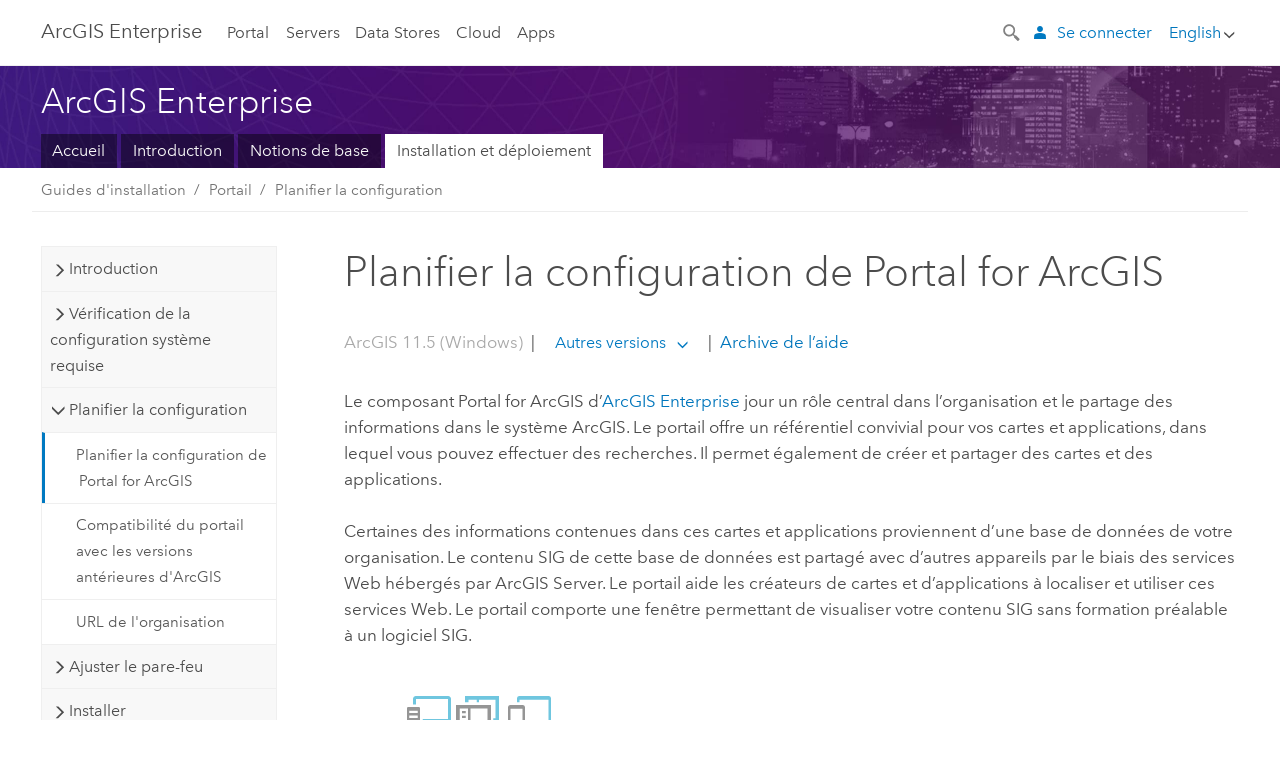

--- FILE ---
content_type: application/javascript
request_url: https://enterprise.arcgis.com/fr/portal/11.5/install/windows/787.js
body_size: 7578
content:
;(function (){
          treedata = (window.treedata || {});
          treedata.data["root_787"]  = {  
              "parent" : "",
              "children" : ["787_h0","787_h1","787_h2","787_h3","787_h4","787_h5","787_h7","787_h8","787_h9","787_h10"]
            },
treedata.data["787_h0"]  = { 
              "parent" : "root_787",
              "label" : "Introduction",
              "children" : ["787_3","787_4"]
            }
            ,
treedata.data["787_3"]  = {
            "parent" : "787_h0",
            "label" : "Bienvenue dans le guide d’installation de Portal for ArcGIS (Windows)",
            "url" : "/fr/portal/11.5/install/windows/welcome-to-the-portal-for-arcgis-installation-guide.htm"
            
          },
treedata.data["787_4"]  = {
            "parent" : "787_h0",
            "label" : "Étapes de mise en route de Portal for ArcGIS",
            "url" : "/fr/portal/11.5/install/windows/steps-to-get-portal-for-arcgis-up-and-running.htm"
            
          },
treedata.data["787_h1"]  = { 
              "parent" : "root_787",
              "label" : "Vérification de la configuration système requise",
              "children" : ["787_94","787_95"]
            }
            ,
treedata.data["787_94"]  = {
            "parent" : "787_h1",
            "label" : "Configuration système requise pour Portal for ArcGIS",
            "url" : "/fr/portal/11.5/install/windows/portal-sys-req-link.htm"
            
          },
treedata.data["787_95"]  = {
            "parent" : "787_h1",
            "label" : "Obtenir un fichier de licence du portail",
            "url" : "/fr/portal/11.5/install/windows/obtain-portal-license.htm"
            
          },
treedata.data["787_h2"]  = { 
              "parent" : "root_787",
              "label" : "Planifier la configuration",
              "children" : ["787_21","787_73","787_99"]
            }
            ,
treedata.data["787_21"]  = {
            "parent" : "787_h2",
            "label" : "Planifier la configuration de Portal for ArcGIS",
            "url" : "/fr/portal/11.5/install/windows/the-portal-s-role-in-arcgis.htm"
            
          },
treedata.data["787_73"]  = {
            "parent" : "787_h2",
            "label" : "Compatibilité du portail avec les versions antérieures d'ArcGIS",
            "url" : "/fr/portal/11.5/install/windows/portal-compatibility-with-earlier-versions-of-arcgis.htm"
            
          },
treedata.data["787_99"]  = {
            "parent" : "787_h2",
            "label" : "URL de l'organisation",
            "url" : "/fr/portal/11.5/install/windows/determine-your-organization-s-url.htm"
            
          },
treedata.data["787_h3"]  = { 
              "parent" : "root_787",
              "label" : "Ajuster le pare-feu",
              "children" : ["787_20"]
            }
            ,
treedata.data["787_20"]  = {
            "parent" : "787_h3",
            "label" : "Ports utilisés par Portal for ArcGIS",
            "url" : "/fr/portal/11.5/install/windows/ports-used-by-portal-for-arcgis.htm"
            
          },
treedata.data["787_h4"]  = { 
              "parent" : "root_787",
              "label" : "Installer",
              "children" : ["787_14","787_38"]
            }
            ,
treedata.data["787_14"]  = {
            "parent" : "787_h4",
            "label" : "Installation de Portal for ArcGIS",
            "url" : "/fr/portal/11.5/install/windows/installing-portal-for-arcgis.htm"
            
          },
treedata.data["787_38"]  = {
            "parent" : "787_h4",
            "label" : "Installation de Portal for ArcGIS en mode silencieux",
            "url" : "/fr/portal/11.5/install/windows/silently-installing-portal-for-arcgis.htm"
            
          },
treedata.data["787_h5"]  = { 
              "parent" : "root_787",
              "label" : "Configurer",
              "children" : ["787_91","787_70","787_92","787_h6"]
            }
            ,
treedata.data["787_91"]  = {
            "parent" : "787_h5",
            "label" : "Créer un portail sur une seule machine",
            "url" : "/fr/portal/11.5/install/windows/create-a-single-machine-portal.htm"
            
          },
treedata.data["787_70"]  = {
            "parent" : "787_h5",
            "label" : "Utiliser le compte d’administrateur initial",
            "url" : "/fr/portal/11.5/install/windows/about-the-initial-administrator-account.htm"
            
          },
treedata.data["787_92"]  = {
            "parent" : "787_h5",
            "label" : "Didacticiel : configurer un déploiement ArcGIS Enterprise de base",
            "url" : "/fr/portal/11.5/install/windows/tutorial-creating-your-first-web-gis-configuration.htm"
            
          },
treedata.data["787_h6"]  = { 
              "parent" : "787_h5",
              "label" : "Adaptateur Web",
              "children" : ["787_26","787_96"]
            }
            ,
treedata.data["787_26"]  = {
            "parent" : "787_h6",
            "label" : "Utiliser ArcGIS Web Adaptor",
            "url" : "/fr/portal/11.5/install/windows/about-the-arcgis-web-adaptor.htm"
            
          },
treedata.data["787_96"]  = {
            "parent" : "787_h6",
            "label" : "Configurer ArcGIS Web Adaptor",
            "url" : "/fr/portal/11.5/install/windows/arcgis-web-adaptor-link.htm"
            
          },
treedata.data["787_h7"]  = { 
              "parent" : "root_787",
              "label" : "Localiser",
              "children" : ["787_76"]
            }
            ,
treedata.data["787_76"]  = {
            "parent" : "787_h7",
            "label" : "Localisation pour Portal for ArcGIS",
            "url" : "/fr/portal/11.5/install/windows/localizing-portal-for-arcgis.htm"
            
          },
treedata.data["787_h8"]  = { 
              "parent" : "root_787",
              "label" : "Mettre à niveau",
              "children" : ["787_77"]
            }
            ,
treedata.data["787_77"]  = {
            "parent" : "787_h8",
            "label" : "Mettre à niveau Portal for ArcGIS",
            "url" : "/fr/portal/11.5/install/windows/upgrade-portal-for-arcgis.htm"
            
          },
treedata.data["787_h9"]  = { 
              "parent" : "root_787",
              "label" : "Désinstaller",
              "children" : ["787_5"]
            }
            ,
treedata.data["787_5"]  = {
            "parent" : "787_h9",
            "label" : "Désinstaller Portal for ArcGIS",
            "url" : "/fr/portal/11.5/install/windows/uninstalling-portal-for-arcgis.htm"
            
          },
treedata.data["787_h10"]  = { 
              "parent" : "root_787",
              "label" : "Référence",
              "children" : ["787_82","787_6","787_7"]
            }
            ,
treedata.data["787_82"]  = {
            "parent" : "787_h10",
            "label" : "Rechercher et installer des mises à jour et correctifs logiciels",
            "url" : "/fr/portal/11.5/install/windows/check-for-software-patches-and-updates.htm"
            
          },
treedata.data["787_6"]  = {
            "parent" : "787_h10",
            "label" : "Questions, commentaires et informations",
            "url" : "/fr/portal/11.5/install/windows/reusable-questions-and-feedback.htm"
            
          },
treedata.data["787_7"]  = {
            "parent" : "787_h10",
            "label" : "Copyright Information",
            "url" : "/fr/portal/11.5/install/windows/copyright-information.htm"
            
          }
        })()

--- FILE ---
content_type: image/svg+xml
request_url: https://enterprise.arcgis.com/fr/portal/latest/install/windows/GUID-1BAD2C30-77BE-42BB-8A31-023820513028-web.svg
body_size: 16994
content:
<svg width="317" height="387" xmlns="http://www.w3.org/2000/svg" xmlns:xlink="http://www.w3.org/1999/xlink" overflow="hidden"><defs><clipPath id="clip0"><rect x="401" y="121" width="317" height="387"/></clipPath></defs><g clip-path="url(#clip0)" transform="translate(-401 -121)"><rect x="402.5" y="122.5" width="314" height="384" stroke="#FFFFFF" stroke-width="1.33333" stroke-miterlimit="8" fill="#FFFFFF"/><path d="M573.5 261.5 609.247 261.5" stroke="#939598" stroke-width="3" stroke-linejoin="round" stroke-miterlimit="10" fill="none" fill-rule="evenodd"/><text fill="#5A5A5A" font-family="Segoe UI,Segoe UI_MSFontService,sans-serif" font-weight="400" font-size="13" transform="translate(617.768 313)">ArcGIS Online <tspan x="17.8333" y="16">services</tspan></text><path d="M675.462 269.775 678.564 271.597 678.795 271.796 678.949 272.046 679 272.32 678.949 272.62 678.795 272.869 678.564 273.069 663.872 281.726 663.436 281.925 662.949 282 662.487 281.925 662.026 281.726 647.333 273.069 647.103 272.869 646.949 272.62 646.897 272.32 646.949 272.046 647.103 271.796 647.333 271.597 650.308 269.85 660.385 275.813 661.18 276.137 662 276.387 662.82 276.462 663.667 276.387 664.487 276.137 665.231 275.813 675.462 269.775ZM636.692 251.164 639.564 251.164 640.026 251.239 640.41 251.464 640.718 251.738 640.923 252.137 641 252.586 641 255.38 641 255.455 646.026 260.37 645.513 260.744 645.051 261.168 644.692 261.692 639.641 256.778 639.564 256.778 636.846 256.778 633.282 260.669 633.308 260.844 633.333 260.994 633.333 261.742 644.128 262.84 643.949 263.514 643.872 264.262 643.897 264.486 643.923 264.711 633.333 263.638 633.333 263.788 633.256 264.212 633.026 264.611 632.744 264.911 632.333 265.11 631.872 265.185 629 265.185 628.538 265.11 628.128 264.886 627.795 264.586 622.769 266.832 622.769 266.906 633.385 269.95 633.564 269.526 633.897 269.227 634.282 269.002 634.769 268.927 637.641 268.927 637.974 268.952 638.256 269.052 638.538 269.252 644.205 265.834 644.436 266.432 644.795 266.956 645.205 267.455 639.077 271.098 639.077 273.118 639.026 273.568 638.795 273.967 638.487 274.241 638.103 274.466 637.641 274.541 634.769 274.541 634.308 274.466 633.897 274.241 633.615 273.967 633.385 273.568 633.333 273.118 633.333 271.871 622.692 268.852 622.487 269.252 622.205 269.551 621.795 269.775 621.333 269.85 618.436 269.85 617.974 269.8 617.59 269.576 617.282 269.301 617.077 268.902 617 268.453 617 265.659 617.077 265.21 617.282 264.811 617.59 264.536 617.974 264.312 618.436 264.262 621.333 264.262 621.795 264.337 622.205 264.561 622.487 264.861 627.564 262.64 627.564 260.994 627.641 260.545 627.846 260.146 628.154 259.871 628.538 259.647 629 259.572 631.718 259.572 635.282 255.705 635.256 255.53 635.231 255.38 635.231 252.586 635.308 252.137 635.538 251.738 635.82 251.464 636.231 251.239 636.692 251.164ZM662.82 246 663.282 246.05 663.744 246.274 678.436 254.906 678.667 255.081 678.82 255.356 678.872 255.655 678.82 255.929 678.667 256.204 678.436 256.378 663.744 265.06 663.282 265.235 662.82 265.31 662.333 265.235 661.897 265.06 647.205 256.378 646.974 256.204 646.82 255.929 646.769 255.655 646.82 255.356 646.974 255.081 647.205 254.906 661.897 246.274 662.333 246.05 662.82 246Z" fill="#959595" fill-rule="evenodd"/><path d="M675.547 261.025 678.565 262.791 678.795 262.963 678.949 263.233 679 263.503 678.949 263.798 678.795 264.043 678.565 264.239 663.907 272.779 663.447 272.951 662.986 273 662.5 272.951 662.065 272.779 653.086 267.528 653.623 266.914 654.058 266.178 654.391 265.442 654.595 264.607 654.672 263.748 654.646 263.601 654.646 263.454 660.556 266.914 661.349 267.282 662.167 267.479 662.986 267.552 663.83 267.479 664.649 267.282 665.391 266.914 675.547 261.025ZM648.891 261 649.53 261.074 650.144 261.294 650.681 261.613 651.142 262.031 651.449 262.546 651.679 263.135 651.756 263.773 651.679 264.387 651.449 264.975 651.142 265.491 650.681 265.933 650.144 266.227 649.53 266.448 648.891 266.521 648.226 266.448 647.612 266.227 647.074 265.933 646.64 265.491 646.307 264.975 646.077 264.387 646 263.773 646.077 263.135 646.307 262.546 646.64 262.031 647.074 261.613 647.612 261.294 648.226 261.074 648.891 261Z" fill="#6FC6DF" fill-rule="evenodd"/><path d="M536.847 438.566 536.5 209.5" stroke="#939598" stroke-width="3" stroke-linejoin="round" stroke-miterlimit="10" fill="none" fill-rule="evenodd"/><rect x="510" y="417" width="56" height="31" fill="#FFFFFF"/><rect x="508" y="330" width="61" height="48" fill="#FFFFFF"/><text fill="#5A5A5A" font-family="Segoe UI,Segoe UI_MSFontService,sans-serif" font-weight="400" font-size="13" transform="translate(419.994 197)">Desktop, web, and mobile applications</text><path d="M478.5 209.5 594.229 209.5" stroke="#939598" stroke-width="3" stroke-miterlimit="8" fill="none" fill-rule="evenodd"/><path d="M478.718 210.893 475.5 202.5" stroke="#939598" stroke-width="3" stroke-miterlimit="8" fill="none" fill-rule="evenodd"/><rect x="480" y="299" width="102" height="16" fill="#FFFFFF"/><text fill="#5A5A5A" font-family="Segoe UI,Segoe UI_MSFontService,sans-serif" font-weight="400" font-size="13" transform="translate(484.305 312)">Portal for ArcGIS</text><rect x="494" y="383" width="84" height="15" fill="#FFFFFF"/><text fill="#5A5A5A" font-family="Segoe UI,Segoe UI_MSFontService,sans-serif" font-weight="400" font-size="13" transform="translate(493.991 395)">ArcGIS Server <tspan x="15.1995" y="96">Your data</tspan></text><path d="M486.216 174.01 493.784 174.01 493.784 176.991 495.686 176.991 496.116 177.056 496.505 177.207 496.873 177.445 497.159 177.747 497.384 178.136 497.527 178.546 497.589 179 482.411 179 482.473 178.546 482.616 178.136 482.82 177.747 483.127 177.445 483.475 177.207 483.884 177.056 484.314 176.991 486.216 176.991 486.216 174.01ZM476.93 145 478.852 145 483.966 145 485.52 145 487.014 145 490 145 491.493 145 492.966 145 497.63 145 499.327 145 501.127 145 505.136 145 505.73 145.065 506.241 145.238 506.752 145.497 507.161 145.864 507.509 146.318 507.755 146.836 507.939 147.398 508 147.981 508 168.999 507.939 169.604 507.755 170.165 507.509 170.662 507.161 171.137 506.752 171.483 506.241 171.764 505.73 171.958 505.136 172.001 481.205 172.001 481.205 168.005 505.136 168.005 505.136 147.981 474.843 147.981 474.843 153.489 472 153.489 472 147.981 472.061 147.398 472.225 146.836 472.491 146.318 472.839 145.864 473.248 145.497 473.739 145.238 474.27 145.065 474.843 145 476.93 145Z" fill="#6FC6DF" fill-rule="evenodd"/><path d="M475.466 174.154 475.087 174.219 474.751 174.413 474.519 174.65 474.33 174.994 474.288 175.36 474.33 175.748 474.519 176.093 474.751 176.33 475.087 176.523 475.466 176.588 475.845 176.523 476.16 176.33 476.413 176.093 476.581 175.748 476.644 175.36 476.581 174.994 476.413 174.65 476.16 174.413 475.845 174.219 475.466 174.154ZM468.356 169.309 468.356 171.743 476.644 171.743 476.644 169.309 468.356 169.309ZM468.356 164.463 468.356 166.897 476.644 166.897 476.644 164.463 468.356 164.463ZM468.356 159.64 468.356 162.051 476.644 162.051 476.644 159.64 468.356 159.64ZM467.178 156 477.822 156 478.201 156.065 478.537 156.237 478.769 156.495 478.958 156.818 479 157.206 479 177.794 478.958 178.182 478.769 178.505 478.537 178.763 478.201 178.935 477.822 179 467.178 179 466.799 178.935 466.484 178.763 466.231 178.505 466.063 178.182 466 177.794 466 157.206 466.063 156.818 466.231 156.495 466.484 156.237 466.799 156.065 467.178 156Z" fill="#959595" fill-rule="evenodd"/><path d="M522 145 556 145 556 170 550.139 170 550.139 166.423 552.475 166.423 552.475 148.577 536.059 148.577 536.059 150.948 533.723 150.948 533.723 148.577 525.504 148.577 525.504 150.948 522 150.948 522 145Z" fill="#6FC6DF" fill-rule="evenodd"/><path d="M519.861 164.711 523.386 164.711 523.386 167.103 519.861 167.103 519.861 164.711ZM519.861 159.97 523.386 159.97 523.386 162.34 519.861 162.34 519.861 159.97ZM528.08 157.577 528.08 175.423 544.496 175.423 544.496 157.577 528.08 157.577ZM517.525 157.577 517.525 175.423 525.723 175.423 525.723 157.577 517.525 157.577ZM514 154 548 154 548 179 514 179 514 154Z" fill="#959595" fill-rule="evenodd"/><path d="M593.436 170.367 593.07 170.431 592.745 170.625 592.521 170.861 592.338 171.205 592.277 171.592 592.338 171.958 592.521 172.302 592.745 172.56 593.07 172.732 593.436 172.796 593.781 172.732 594.107 172.56 594.351 172.302 594.513 171.958 594.574 171.592 594.513 171.205 594.351 170.861 594.107 170.625 593.781 170.431 593.436 170.367ZM590 170.367 589.634 170.431 589.309 170.625 589.085 170.861 588.902 171.205 588.862 171.592 588.902 171.958 589.085 172.302 589.309 172.56 589.634 172.732 590 172.796 590.366 172.732 590.671 172.56 590.915 172.302 591.078 171.958 591.138 171.592 591.078 171.205 590.915 170.861 590.671 170.625 590.366 170.431 590 170.367ZM586.564 170.367 586.198 170.431 585.893 170.625 585.649 170.861 585.487 171.205 585.426 171.592 585.487 171.958 585.649 172.302 585.893 172.56 586.198 172.732 586.564 172.796 586.93 172.732 587.255 172.56 587.479 172.302 587.662 171.958 587.703 171.592 587.662 171.205 587.479 170.861 587.255 170.625 586.93 170.431 586.564 170.367ZM576.277 145 603.723 145 604.231 145.043 604.719 145.236 605.146 145.516 605.512 145.881 605.756 146.333 605.939 146.87 606 147.408 606 171.592 605.939 172.13 605.756 172.646 605.512 173.097 605.146 173.484 604.719 173.742 604.231 173.936 603.723 174 583.149 174 583.149 169.163 603.723 169.163 603.723 148.612 576.277 148.612 576.277 151.041 574 151.041 574 147.408 574.061 146.87 574.244 146.333 574.488 145.881 574.854 145.516 575.26 145.236 575.769 145.043 576.277 145Z" fill="#6FC6DF" fill-rule="evenodd"/><path d="M572.511 178.362 572.122 178.405 571.776 178.6 571.539 178.86 571.344 179.185 571.28 179.575 571.344 179.964 571.539 180.289 571.776 180.549 572.122 180.722 572.511 180.787 572.878 180.722 573.224 180.549 573.461 180.289 573.656 179.964 573.72 179.575 573.656 179.185 573.461 178.86 573.224 178.6 572.878 178.405 572.511 178.362ZM566.419 157.66 566.419 177.128 578.581 177.128 578.581 157.66 566.419 157.66ZM566.419 154 578.581 154 579.121 154.065 579.639 154.26 580.093 154.541 580.482 154.91 580.741 155.364 580.935 155.884 581 156.447 581 179.575 580.935 180.116 580.741 180.657 580.482 181.112 580.093 181.48 579.639 181.762 579.121 181.957 578.581 182 566.419 182 565.879 181.957 565.361 181.762 564.907 181.48 564.518 181.112 564.259 180.657 564.065 180.116 564 179.575 564 156.447 564.065 155.884 564.259 155.364 564.518 154.91 564.907 154.541 565.361 154.26 565.879 154.065 566.419 154Z" fill="#959595" fill-rule="evenodd"/><path d="M543.154 340.356 542.811 340.413 542.506 340.585 542.296 340.794 542.125 341.099 542.067 341.442 542.067 342.51 542.125 342.853 542.296 343.138 542.506 343.367 542.811 343.52 543.154 343.577 549.577 343.577 549.92 343.52 550.206 343.367 550.435 343.138 550.587 342.853 550.644 342.51 550.644 341.442 550.587 341.099 550.435 340.794 550.206 340.585 549.92 340.413 549.577 340.356 543.154 340.356ZM532.48 340.356 532.118 340.413 531.813 340.585 531.584 340.813 531.413 341.118 531.356 341.48 531.356 342.452 531.413 342.814 531.584 343.119 531.813 343.348 532.118 343.52 532.48 343.577 533.452 343.577 533.814 343.52 534.119 343.348 534.348 343.119 534.52 342.814 534.577 342.452 534.577 341.48 534.52 341.118 534.348 340.813 534.119 340.585 533.814 340.413 533.452 340.356 532.48 340.356ZM526.038 340.356 525.695 340.413 525.39 340.585 525.142 340.813 524.99 341.118 524.933 341.48 524.933 342.452 524.99 342.814 525.142 343.119 525.39 343.348 525.695 343.52 526.038 343.577 527.029 343.577 527.372 343.52 527.696 343.348 527.925 343.119 528.097 342.814 528.135 342.452 528.135 341.48 528.097 341.118 527.925 340.813 527.696 340.585 527.372 340.413 527.029 340.356 526.038 340.356ZM519.043 339.288 518.49 339.346 517.995 339.517 517.537 339.746 517.137 340.07 516.813 340.47 516.565 340.928 516.413 341.423 516.356 341.957 516.413 342.51 516.565 343.005 516.813 343.482 517.137 343.863 517.537 344.187 517.995 344.435 518.49 344.587 519.043 344.644 519.577 344.587 520.072 344.435 520.53 344.187 520.93 343.863 521.254 343.482 521.502 343.005 521.654 342.51 521.712 341.957 521.654 341.423 521.502 340.928 521.254 340.47 520.93 340.07 520.53 339.746 520.072 339.517 519.577 339.346 519.043 339.288ZM511 335 556 335 556 345.712 552.798 345.712 552.302 345.769 551.845 345.94 551.445 346.188 551.121 346.512 550.873 346.912 550.701 347.37 550.644 347.865 550.644 347.961 548.166 346.131 547.766 345.921 547.347 345.769 546.909 345.712 546.451 345.769 546.013 345.921 545.632 346.131 540.39 350 511 350 511 335Z" fill="#959595" fill-rule="evenodd"/><path d="M546.519 348 552.422 352.428 552.422 348 555.632 348 555.632 354.845 561 358.866 557.791 358.866 557.791 373 550.263 373 550.263 364.299 550.206 363.816 550.034 363.333 549.805 362.946 549.461 362.598 549.079 362.366 548.601 362.192 548.124 362.134 544.895 362.134 544.418 362.192 543.94 362.366 543.539 362.598 543.214 362.946 542.966 363.333 542.794 363.816 542.756 364.299 542.756 373 535.229 373 535.229 358.866 532 358.866 546.519 348Z" fill="#6FC6DF" fill-rule="evenodd"/><rect x="500" y="222" width="71" height="71" fill="#FFFFFF"/><path d="M543.474 264.279 550 268.047 536.436 276 523 268.047 529.398 264.279 536.436 268.326 543.474 264.279ZM536.436 246 550 253.814 536.436 261.767 523 253.814 536.436 246Z" fill="#6FC6DF" fill-rule="evenodd"/><path d="M536.116 228C512.495 239.835 512.495 239.835 512.495 239.835 507.957 242.083 505.065 246.7 505 251.773 505 273.654 505 273.654 505 273.654 505 280.443 510.803 287 517.638 287 548.931 287 548.931 287 548.931 287 558.956 287 567 277.869 567 267.908 567 241.925 567 241.925 567 241.925L536.116 228ZM562.034 267.908C562.034 275.435 555.915 282.029 548.931 282.029 517.638 282.029 517.638 282.029 517.638 282.029 513.76 282.029 509.957 277.879 509.957 273.654 509.957 251.801 509.957 251.801 509.957 251.801 510.022 248.612 511.863 245.721 514.727 244.312 536.228 233.531 536.228 233.531 536.228 233.531 557.468 243.109 557.468 243.109 557.468 243.109 560.249 244.368 562.034 247.138 562.034 250.188L562.034 267.908Z" fill="#959595" fill-rule="evenodd"/><path d="M0 0 3.21764 8.39318" stroke="#939598" stroke-width="3" stroke-miterlimit="8" fill="none" fill-rule="evenodd" transform="matrix(-1 -8.74228e-08 -8.74228e-08 1 596.718 202.5)"/><path d="M516 450.035 517.237 450.876 518.6 451.607 520.122 452.265 521.708 452.85 523.388 453.361 525.164 453.763 527.035 454.129 528.906 454.385 530.776 454.641 532.711 454.787 534.613 454.86 536.484 454.897 538.418 454.86 540.321 454.787 542.224 454.641 544.126 454.385 545.997 454.129 547.868 453.763 549.643 453.361 551.292 452.85 552.909 452.265 554.432 451.607 555.795 450.876 557 450.035 557 466.154 556.905 466.995 556.524 467.799 555.954 468.64 555.193 469.444 554.21 470.212 553.036 471.016 551.736 471.747 550.246 472.441 548.629 473.063 546.853 473.611 544.982 474.086 542.985 474.488 540.923 474.781 538.735 474.963 536.484 475 534.296 474.963 532.108 474.781 530.047 474.488 528.049 474.086 526.147 473.611 524.403 473.063 522.754 472.441 521.295 471.747 519.964 471.016 518.822 470.212 517.839 469.444 517.046 468.64 516.476 467.799 516.127 466.995 516 466.154 516 450.035ZM536.484 422 538.735 422.037 540.923 422.146 542.985 422.402 544.982 422.658 546.853 422.95 548.629 423.389 550.246 423.864 551.736 424.376 553.036 424.924 554.21 425.546 555.193 426.203 555.954 426.898 556.524 427.629 556.905 428.397 557 429.164 556.905 430.005 556.524 430.736 555.954 431.467 555.193 432.161 554.21 432.819 553.036 433.441 551.736 434.026 550.246 434.537 548.629 435.012 546.853 435.414 544.982 435.743 542.985 435.999 540.923 436.219 538.735 436.365 536.484 436.401 534.296 436.365 532.108 436.219 530.047 435.999 528.049 435.743 526.147 435.414 524.403 435.012 522.754 434.537 521.295 434.026 519.964 433.441 518.822 432.819 517.839 432.161 517.046 431.467 516.476 430.736 516.127 430.005 516 429.164 516.127 428.397 516.476 427.629 517.046 426.898 517.839 426.203 518.822 425.546 519.964 424.924 521.295 424.376 522.754 423.864 524.403 423.389 526.147 422.95 528.049 422.658 530.047 422.402 532.108 422.146 534.296 422.037 536.484 422Z" fill="#959595" fill-rule="evenodd"/><path d="M516 435 517.237 435.852 518.6 436.627 520.091 437.324 521.708 437.944 523.388 438.487 525.164 438.913 526.971 439.3 528.874 439.61 530.776 439.843 532.711 439.998 534.613 440.075 536.484 440.114 538.418 440.075 540.321 439.998 542.224 439.843 544.126 439.61 545.997 439.3 547.868 438.913 549.643 438.487 551.292 437.944 552.909 437.324 554.432 436.627 555.795 435.852 557 435 557 445.886 555.795 446.738 554.432 447.552 552.909 448.211 551.292 448.831 549.643 449.373 547.868 449.799 545.997 450.186 544.126 450.496 542.224 450.729 540.321 450.884 538.418 450.961 536.484 451 534.613 450.961 532.711 450.884 530.776 450.729 528.906 450.496 527.035 450.186 525.164 449.799 523.388 449.373 521.708 448.831 520.122 448.211 518.6 447.552 517.237 446.738 516 445.886 516 435Z" fill="#6FC6E0" fill-rule="evenodd"/></g></svg>

--- FILE ---
content_type: image/svg+xml
request_url: https://enterprise.arcgis.com/fr/portal/latest/install/windows/GUID-5A66BB7B-888B-4DCE-B30D-3F0174EAC656-web.svg
body_size: 24272
content:
<svg width="329" height="406" xmlns="http://www.w3.org/2000/svg" xmlns:xlink="http://www.w3.org/1999/xlink" overflow="hidden"><defs><clipPath id="clip0"><rect x="68" y="106" width="329" height="406"/></clipPath></defs><g clip-path="url(#clip0)" transform="translate(-68 -106)"><rect x="69.5001" y="108.5" width="327" height="403" stroke="#FFFFFF" stroke-width="1.33333" stroke-miterlimit="8" fill="#FFFFFF"/><path d="M0 0 0.785197 246.525" stroke="#939598" stroke-width="3" stroke-linejoin="round" stroke-miterlimit="10" fill="none" fill-rule="evenodd" transform="matrix(1 0 0 -1 235.5 421.026)"/><rect x="204.5" y="195.5" width="65" height="60" stroke="#FFFFFF" stroke-width="1.33333" stroke-miterlimit="8" fill="#FFFFFF"/><rect x="200.5" y="380.5" width="65" height="58" stroke="#FFFFFF" stroke-width="1.33333" stroke-miterlimit="8" fill="#FFFFFF"/><rect x="208.5" y="296.5" width="50" height="44" stroke="#FFFFFF" stroke-width="1.33333" stroke-miterlimit="8" fill="#FFFFFF"/><path d="M0 0 40.1582 0.346142" stroke="#939598" stroke-width="3" stroke-linejoin="round" stroke-miterlimit="10" fill="none" fill-rule="evenodd" transform="matrix(-1 -8.74228e-08 -8.74228e-08 1 300.658 319.5)"/><path d="M181.5 174.5 285.261 174.5" stroke="#939598" stroke-width="3" stroke-miterlimit="8" fill="none" fill-rule="evenodd"/><path d="M0 0 3.67192 7.30037" stroke="#939598" stroke-width="3" stroke-miterlimit="8" fill="none" fill-rule="evenodd" transform="matrix(1 0 0 -1 285.5 174.8)"/><path d="M181.385 174.178 178.5 166.5" stroke="#939598" stroke-width="3" stroke-miterlimit="8" fill="none" fill-rule="evenodd"/><text fill="#5A5A5A" font-family="Segoe UI,Segoe UI_MSFontService,sans-serif" font-weight="400" font-size="13" transform="translate(188.239 451)">Portal for ArcGIS</text><rect x="192.5" y="346.5" width="80" height="16" stroke="#FFFFFF" stroke-linejoin="round" stroke-miterlimit="10" fill="#FFFFFF"/><text fill="#5A5A5A" font-family="Segoe UI,Segoe UI_MSFontService,sans-serif" font-weight="400" font-size="13" transform="translate(191.959 359)">ArcGIS Server <tspan x="110.89" y="0">Your data</tspan></text><path d="M242.957 415.842 249 419.107 236.441 426 224 419.107 229.924 415.842 236.441 419.349 242.957 415.842ZM236.441 400 249 406.772 236.441 413.665 224 406.772 236.441 400Z" fill="#6FC6DF" fill-rule="evenodd"/><path d="M235.603 383C214.649 393.832 214.649 393.832 214.649 393.832 210.623 395.89 208.058 400.115 208 404.759 208 424.785 208 424.785 208 424.785 208 430.999 213.148 437 219.211 437 246.971 437 246.971 437 246.971 437 255.864 437 263 428.643 263 419.526 263 395.745 263 395.745 263 395.745L235.603 383ZM258.595 419.526C258.595 426.415 253.166 432.45 246.971 432.45 219.211 432.45 219.211 432.45 219.211 432.45 215.771 432.45 212.397 428.652 212.397 424.785 212.397 404.784 212.397 404.784 212.397 404.784 212.455 401.865 214.088 399.219 216.629 397.93 235.702 388.062 235.702 388.062 235.702 388.062 254.544 396.829 254.544 396.829 254.544 396.829 257.011 397.981 258.595 400.516 258.595 403.308L258.595 419.526Z" fill="#959595" fill-rule="evenodd"/><path d="M239.581 306.999 239.276 307.052 239.005 307.212 238.819 307.408 238.666 307.693 238.615 308.013 238.615 309.009 238.666 309.329 238.819 309.596 239.005 309.809 239.276 309.952 239.581 310.005 245.291 310.005 245.596 309.952 245.85 309.809 246.053 309.596 246.188 309.329 246.239 309.009 246.239 308.013 246.188 307.693 246.053 307.408 245.85 307.212 245.596 307.052 245.291 306.999 239.581 306.999ZM230.094 306.999 229.772 307.052 229.501 307.212 229.297 307.426 229.145 307.71 229.094 308.048 229.094 308.956 229.145 309.294 229.297 309.578 229.501 309.792 229.772 309.952 230.094 310.005 230.958 310.005 231.28 309.952 231.551 309.792 231.754 309.578 231.906 309.294 231.957 308.956 231.957 308.048 231.906 307.71 231.754 307.426 231.551 307.212 231.28 307.052 230.958 306.999 230.094 306.999ZM224.367 306.999 224.062 307.052 223.791 307.212 223.571 307.426 223.435 307.71 223.385 308.048 223.385 308.956 223.435 309.294 223.571 309.578 223.791 309.792 224.062 309.952 224.367 310.005 225.248 310.005 225.553 309.952 225.841 309.792 226.044 309.578 226.197 309.294 226.231 308.956 226.231 308.048 226.197 307.71 226.044 307.426 225.841 307.212 225.553 307.052 225.248 306.999 224.367 306.999ZM218.15 306.003 217.658 306.056 217.218 306.216 216.811 306.429 216.455 306.732 216.167 307.105 215.947 307.532 215.812 307.995 215.761 308.493 215.812 309.009 215.947 309.471 216.167 309.916 216.455 310.272 216.811 310.574 217.218 310.806 217.658 310.948 218.15 311.001 218.624 310.948 219.064 310.806 219.471 310.574 219.827 310.272 220.115 309.916 220.335 309.471 220.471 309.009 220.521 308.493 220.471 307.995 220.335 307.532 220.115 307.105 219.827 306.732 219.471 306.429 219.064 306.216 218.624 306.056 218.15 306.003ZM211 302 251 302 251 311.997 248.154 311.997 247.713 312.051 247.307 312.211 246.951 312.442 246.663 312.745 246.443 313.118 246.29 313.545 246.239 314.008 246.239 314.097 244.037 312.389 243.681 312.193 243.308 312.051 242.919 311.997 242.512 312.051 242.122 312.193 241.784 312.389 237.125 316 211 316 211 302Z" fill="#959595" fill-rule="evenodd"/><path d="M243.017 314 248.31 318.073 248.31 314 251.187 314 251.187 320.297 256 323.997 253.123 323.997 253.123 337 246.374 337 246.374 328.995 246.323 328.551 246.169 328.106 245.963 327.75 245.655 327.43 245.312 327.217 244.884 327.056 244.456 327.003 241.561 327.003 241.133 327.056 240.705 327.217 240.345 327.43 240.054 327.75 239.831 328.106 239.677 328.551 239.643 328.995 239.643 337 232.895 337 232.895 323.997 230 323.997 243.017 314Z" fill="#6FC6DF" fill-rule="evenodd"/><path d="M242.957 231.842 249 235.107 236.441 242 224 235.107 229.924 231.842 236.441 235.349 242.957 231.842ZM236.441 216 249 222.772 236.441 229.665 224 222.772 236.441 216Z" fill="#EE9750" fill-rule="evenodd"/><path d="M235.603 199C214.649 209.832 214.649 209.832 214.649 209.832 210.623 211.89 208.058 216.115 208 220.759 208 240.785 208 240.785 208 240.785 208 246.999 213.148 253 219.211 253 246.971 253 246.971 253 246.971 253 255.864 253 263 244.643 263 235.526 263 211.745 263 211.745 263 211.745L235.603 199ZM258.595 235.526C258.595 242.415 253.166 248.45 246.971 248.45 219.211 248.45 219.211 248.45 219.211 248.45 215.771 248.45 212.397 244.652 212.397 240.785 212.397 220.784 212.397 220.784 212.397 220.784 212.455 217.865 214.088 215.219 216.629 213.93 235.702 204.062 235.702 204.062 235.702 204.062 254.544 212.829 254.544 212.829 254.544 212.829 257.011 213.981 258.595 216.516 258.595 219.308L258.595 235.526Z" fill="#959595" fill-rule="evenodd"/><path d="M311 320.919 312.116 321.697 313.346 322.372 314.72 322.981 316.151 323.521 317.667 323.994 319.27 324.366 320.958 324.704 322.647 324.941 324.335 325.177 326.08 325.312 327.797 325.38 329.486 325.414 331.231 325.38 332.948 325.312 334.665 325.177 336.382 324.941 338.07 324.704 339.759 324.366 341.361 323.994 342.849 323.521 344.309 322.981 345.682 322.372 346.913 321.697 348 320.919 348 335.822 347.914 336.599 347.571 337.343 347.056 338.12 346.369 338.863 345.482 339.573 344.423 340.317 343.25 340.992 341.905 341.634 340.445 342.209 338.843 342.716 337.155 343.155 335.352 343.527 333.492 343.797 331.517 343.966 329.486 344 327.511 343.966 325.537 343.797 323.677 343.527 321.874 343.155 320.157 342.716 318.583 342.209 317.095 341.634 315.779 340.992 314.577 340.317 313.547 339.573 312.66 338.863 311.944 338.12 311.429 337.343 311.114 336.599 311 335.822 311 320.919ZM329.486 295 331.517 295.034 333.492 295.135 335.352 295.372 337.155 295.608 338.843 295.879 340.445 296.284 341.905 296.723 343.25 297.197 344.423 297.703 345.482 298.278 346.369 298.886 347.056 299.528 347.571 300.204 347.914 300.914 348 301.623 347.914 302.401 347.571 303.077 347.056 303.752 346.369 304.394 345.482 305.003 344.423 305.577 343.25 306.118 341.905 306.591 340.445 307.03 338.843 307.402 337.155 307.706 335.352 307.943 333.492 308.146 331.517 308.281 329.486 308.314 327.511 308.281 325.537 308.146 323.677 307.943 321.874 307.706 320.157 307.402 318.583 307.03 317.095 306.591 315.779 306.118 314.577 305.577 313.547 305.003 312.66 304.394 311.944 303.752 311.429 303.077 311.114 302.401 311 301.623 311.114 300.914 311.429 300.204 311.944 299.528 312.66 298.886 313.547 298.278 314.577 297.703 315.779 297.197 317.095 296.723 318.583 296.284 320.157 295.879 321.874 295.608 323.677 295.372 325.537 295.135 327.511 295.034 329.486 295Z" fill="#959595" fill-rule="evenodd"/><path d="M311 308 312.116 308.693 313.346 309.322 314.691 309.889 316.151 310.392 317.667 310.833 319.27 311.179 320.901 311.494 322.618 311.746 324.335 311.935 326.08 312.061 327.797 312.123 329.486 312.155 331.231 312.123 332.948 312.061 334.665 311.935 336.382 311.746 338.07 311.494 339.759 311.179 341.361 310.833 342.849 310.392 344.309 309.889 345.682 309.322 346.913 308.693 348 308 348 316.845 346.913 317.538 345.682 318.199 344.309 318.734 342.849 319.237 341.361 319.678 339.759 320.024 338.07 320.339 336.382 320.591 334.665 320.78 332.948 320.906 331.231 320.969 329.486 321 327.797 320.969 326.08 320.906 324.335 320.78 322.647 320.591 320.958 320.339 319.27 320.024 317.667 319.678 316.151 319.237 314.72 318.734 313.346 318.199 312.116 317.538 311 316.845 311 308Z" fill="#6FC6E0" fill-rule="evenodd"/><path d="M186.031 156.45 192.969 156.45 192.969 159.168 194.712 159.168 195.106 159.227 195.462 159.365 195.8 159.582 196.063 159.858 196.269 160.212 196.4 160.586 196.456 161 182.544 161 182.6 160.586 182.731 160.212 182.919 159.858 183.2 159.582 183.519 159.365 183.894 159.227 184.288 159.168 186.031 159.168 186.031 156.45ZM177.519 130 179.281 130 183.969 130 185.394 130 186.762 130 189.5 130 190.869 130 192.219 130 196.494 130 198.05 130 199.7 130 203.375 130 203.919 130.059 204.387 130.217 204.856 130.453 205.231 130.788 205.55 131.201 205.775 131.674 205.944 132.186 206 132.718 206 151.881 205.944 152.433 205.775 152.945 205.55 153.398 205.231 153.831 204.856 154.146 204.387 154.402 203.919 154.579 203.375 154.619 181.438 154.619 181.438 150.975 203.375 150.975 203.375 132.718 175.606 132.718 175.606 137.74 173 137.74 173 132.718 173.056 132.186 173.206 131.674 173.45 131.201 173.769 130.788 174.144 130.453 174.594 130.217 175.081 130.059 175.606 130 177.519 130Z" fill="#EE9750" fill-rule="evenodd"/><path d="M176.01 156.576 175.689 156.635 175.405 156.812 175.209 157.028 175.049 157.343 175.013 157.677 175.049 158.031 175.209 158.346 175.405 158.562 175.689 158.739 176.01 158.798 176.33 158.739 176.597 158.562 176.811 158.346 176.953 158.031 177.006 157.677 176.953 157.343 176.811 157.028 176.597 156.812 176.33 156.635 176.01 156.576ZM169.994 152.152 169.994 154.374 177.006 154.374 177.006 152.152 169.994 152.152ZM169.994 147.728 169.994 149.949 177.006 149.949 177.006 147.728 169.994 147.728ZM169.994 143.323 169.994 145.525 177.006 145.525 177.006 143.323 169.994 143.323ZM168.997 140 178.003 140 178.324 140.059 178.608 140.216 178.804 140.452 178.964 140.747 179 141.101 179 159.899 178.964 160.253 178.804 160.548 178.608 160.784 178.324 160.941 178.003 161 168.997 161 168.676 160.941 168.409 160.784 168.196 160.548 168.053 160.253 168 159.899 168 141.101 168.053 140.747 168.196 140.452 168.409 140.216 168.676 140.059 168.997 140Z" fill="#959595" fill-rule="evenodd"/><path d="M290.614 154.617 290.282 154.678 289.987 154.858 289.785 155.078 289.619 155.398 289.564 155.758 289.619 156.099 289.785 156.419 289.987 156.659 290.282 156.819 290.614 156.879 290.927 156.819 291.222 156.659 291.443 156.419 291.59 156.099 291.645 155.758 291.59 155.398 291.443 155.078 291.222 154.858 290.927 154.678 290.614 154.617ZM287.5 154.617 287.168 154.678 286.874 154.858 286.671 155.078 286.505 155.398 286.468 155.758 286.505 156.099 286.671 156.419 286.874 156.659 287.168 156.819 287.5 156.879 287.832 156.819 288.108 156.659 288.329 156.419 288.477 156.099 288.532 155.758 288.477 155.398 288.329 155.078 288.108 154.858 287.832 154.678 287.5 154.617ZM284.386 154.617 284.055 154.678 283.778 154.858 283.557 155.078 283.41 155.398 283.355 155.758 283.41 156.099 283.557 156.419 283.778 156.659 284.055 156.819 284.386 156.879 284.718 156.819 285.013 156.659 285.215 156.419 285.381 156.099 285.418 155.758 285.381 155.398 285.215 155.078 285.013 154.858 284.718 154.678 284.386 154.617ZM275.064 131 299.936 131 300.397 131.04 300.839 131.22 301.226 131.48 301.558 131.821 301.779 132.241 301.945 132.741 302 133.242 302 155.758 301.945 156.259 301.779 156.739 301.558 157.159 301.226 157.52 300.839 157.76 300.397 157.94 299.936 158 281.291 158 281.291 153.497 299.936 153.497 299.936 134.362 275.064 134.362 275.064 136.624 273 136.624 273 133.242 273.055 132.741 273.221 132.241 273.442 131.821 273.774 131.48 274.142 131.22 274.603 131.04 275.064 131Z" fill="#EE9750" fill-rule="evenodd"/><path d="M271.51 160.752 271.166 160.79 270.862 160.964 270.652 161.196 270.48 161.486 270.423 161.834 270.48 162.183 270.652 162.473 270.862 162.705 271.166 162.859 271.51 162.917 271.834 162.859 272.138 162.705 272.348 162.473 272.52 162.183 272.577 161.834 272.52 161.486 272.348 161.196 272.138 160.964 271.834 160.79 271.51 160.752ZM266.135 142.268 266.135 159.65 276.865 159.65 276.865 142.268 266.135 142.268ZM266.135 139 276.865 139 277.342 139.058 277.799 139.232 278.199 139.483 278.543 139.812 278.771 140.218 278.943 140.682 279 141.185 279 161.834 278.943 162.318 278.771 162.801 278.543 163.207 278.199 163.536 277.799 163.787 277.342 163.961 276.865 164 266.135 164 265.658 163.961 265.201 163.787 264.801 163.536 264.457 163.207 264.229 162.801 264.057 162.318 264 161.834 264 141.185 264.057 140.682 264.229 140.218 264.457 139.812 264.801 139.483 265.201 139.232 265.658 139.058 266.135 139Z" fill="#959595" fill-rule="evenodd"/><path d="M222 130 253 130 253 153 247.656 153 247.656 149.709 249.786 149.709 249.786 133.291 234.818 133.291 234.818 135.472 232.688 135.472 232.688 133.291 225.195 133.291 225.195 135.472 222 135.472 222 130Z" fill="#EE9750" fill-rule="evenodd"/><path d="M220.172 147.854 223.282 147.854 223.282 150.055 220.172 150.055 220.172 147.854ZM220.172 143.492 223.282 143.492 223.282 145.673 220.172 145.673 220.172 143.492ZM227.423 141.291 227.423 157.709 241.908 157.709 241.908 141.291 227.423 141.291ZM218.11 141.291 218.11 157.709 225.344 157.709 225.344 141.291 218.11 141.291ZM215 138 245 138 245 161 215 161 215 138Z" fill="#959595" fill-rule="evenodd"/><path d="M106.5 283.5 390.714 283.5" stroke="#EE9750" stroke-width="3" stroke-miterlimit="8" stroke-dasharray="12 9" fill="none" fill-rule="evenodd"/><path d="M91.4745 284.868 98.4388 284.868 98.1786 285.599 97.949 286.393 97.7347 287.219 97.5663 288.077 97.4439 288.966 97.3673 289.903 97.3367 290.618 97.3673 291.333 97.4286 292 91.4745 292 91.4745 284.868ZM82 284.868 89.7449 284.868 89.7449 292 82 292 82 284.868ZM95.7755 275.926 103.52 275.926 103.52 276.768 102.878 277.689 102.189 278.611 101.592 279.436 100.98 280.294 100.383 281.168 99.801 282.105 99.2653 283.074 95.7755 283.074 95.7755 275.926ZM86.301 275.926 94.0459 275.926 94.0459 283.074 86.301 283.074 86.301 275.926ZM100.077 267 106 267 105.923 267.556 105.923 268.096 105.969 268.588 106 269.51 105.985 270.383 105.878 271.209 105.755 272.003 105.556 272.75 105.311 273.464 105.02 274.147 100.077 274.147 100.077 267ZM90.602 267 98.3469 267 98.3469 274.147 90.602 274.147 90.602 267Z" fill="#959595" fill-rule="evenodd"/><path d="M107.706 267 107.855 267.048 108.062 267.175 108.315 267.335 108.596 267.574 108.938 267.876 109.486 268.45 109.976 269.04 110.376 269.645 110.747 270.267 111.044 270.904 111.296 271.542 111.489 272.195 111.667 272.865 111.785 273.502 111.889 274.155 111.963 274.793 112.023 275.414 112.067 276.02 112.126 276.61 112.156 277.183 112.201 277.725 112.245 278.235 112.304 278.697 112.408 279.143 112.512 279.526 112.66 279.876 112.838 280.179 113.061 280.418 113.328 280.625 113.639 280.737 113.817 280.785 113.995 280.785 114.188 280.769 114.381 280.705 114.544 280.578 114.722 280.434 114.885 280.211 115.004 279.924 115.108 279.558 115.197 279.143 115.256 278.618 115.271 278.235 115.301 277.853 115.33 277.502 115.36 277.183 115.404 276.896 115.464 276.641 115.523 276.45 115.582 276.275 115.657 276.179 115.76 276.147 115.864 276.179 116.012 276.275 116.146 276.45 116.309 276.721 116.487 277.072 116.695 277.518 117.155 278.888 117.496 280.227 117.748 281.55 117.911 282.841 118 284.1 118 285.327 117.896 286.522 117.733 287.701 117.481 288.849 117.155 289.964 116.739 291.032 116.265 292.084 115.686 293.088 115.063 294.076 114.366 295.016 113.995 295.414 113.625 295.749 113.239 296.036 112.838 296.259 112.438 296.402 112.023 296.514 111.622 296.562 111.207 296.546 110.821 296.482 110.436 296.339 110.065 296.179 109.709 295.94 109.383 295.637 109.086 295.303 108.804 294.888 108.567 294.458 108.359 293.948 108.211 293.406 108.077 292.801 108.003 292.147 107.988 291.462 108.018 290.713 108.107 289.932 108.27 289.088 108.493 288.211 108.774 287.271 109.13 286.315 109.16 286.171 109.13 286.124 109.041 286.108 108.893 286.155 108.7 286.251 108.478 286.394 108.211 286.602 107.899 286.825 107.588 287.096 107.262 287.414 106.92 287.781 106.564 288.179 106.208 288.594 105.867 289.056 105.541 289.534 105.215 290.06 104.918 290.602 104.651 291.175 104.414 291.749 104.221 292.355 104.073 292.976 103.954 293.614 103.909 294.267 103.939 294.92 104.013 295.606 104.176 296.275 104.414 296.96 104.725 297.645 105.141 298.331 105.645 299 105.066 298.92 104.488 298.761 103.909 298.554 103.346 298.283 102.782 297.964 102.248 297.566 101.729 297.151 101.254 296.657 100.795 296.1 100.365 295.51 100.009 294.872 99.6823 294.203 99.4153 293.47 99.2076 292.689 99.089 291.861 99 290.984 99.0297 290.092 99.1187 289.072 99.2521 288.116 99.4598 287.207 99.6971 286.347 99.9938 285.518 100.305 284.737 100.661 283.988 101.047 283.255 101.447 282.57 101.877 281.9 102.308 281.247 102.767 280.578 103.227 279.94 103.672 279.303 104.117 278.681 104.547 278.044 104.977 277.39 105.378 276.737 105.763 276.036 106.119 275.351 106.431 274.633 106.713 273.869 106.965 273.072 107.158 272.259 107.291 271.382 107.38 270.458 107.41 269.486 107.365 268.466 107.336 268.131 107.321 267.829 107.336 267.574 107.365 267.351 107.41 267.191 107.469 267.064 107.573 267.016 107.706 267Z" fill="#EE9850" fill-rule="evenodd"/><path d="M139.031 385.597 145.969 385.597 145.969 388.227 147.712 388.227 148.106 388.285 148.462 388.418 148.8 388.628 149.063 388.895 149.269 389.238 149.4 389.6 149.456 390 135.544 390 135.6 389.6 135.731 389.238 135.919 388.895 136.2 388.628 136.519 388.418 136.894 388.285 137.288 388.227 139.031 388.227 139.031 385.597ZM130.519 360 132.281 360 136.969 360 138.394 360 139.762 360 142.5 360 143.869 360 145.219 360 149.494 360 151.05 360 152.7 360 156.375 360 156.919 360.057 157.387 360.21 157.856 360.438 158.231 360.762 158.55 361.163 158.775 361.62 158.944 362.116 159 362.63 159 381.175 158.944 381.709 158.775 382.205 158.55 382.643 158.231 383.062 157.856 383.367 157.387 383.615 156.919 383.787 156.375 383.825 134.438 383.825 134.438 380.299 156.375 380.299 156.375 362.63 128.606 362.63 128.606 367.49 126 367.49 126 362.63 126.056 362.116 126.206 361.62 126.45 361.163 126.769 360.762 127.144 360.438 127.594 360.21 128.081 360.057 128.606 360 130.519 360Z" fill="#6FC6DF" fill-rule="evenodd"/><path d="M129.738 385.576 129.388 385.635 129.078 385.812 128.864 386.028 128.689 386.343 128.65 386.677 128.689 387.031 128.864 387.346 129.078 387.562 129.388 387.739 129.738 387.798 130.087 387.739 130.379 387.562 130.612 387.346 130.767 387.031 130.825 386.677 130.767 386.343 130.612 386.028 130.379 385.812 130.087 385.635 129.738 385.576ZM123.175 381.152 123.175 383.374 130.825 383.374 130.825 381.152 123.175 381.152ZM123.175 376.728 123.175 378.949 130.825 378.949 130.825 376.728 123.175 376.728ZM123.175 372.323 123.175 374.525 130.825 374.525 130.825 372.323 123.175 372.323ZM122.087 369 131.913 369 132.262 369.059 132.573 369.216 132.786 369.452 132.961 369.747 133 370.101 133 388.899 132.961 389.253 132.786 389.548 132.573 389.784 132.262 389.941 131.913 390 122.087 390 121.738 389.941 121.447 389.784 121.214 389.548 121.058 389.253 121 388.899 121 370.101 121.058 369.747 121.214 369.452 121.447 369.216 121.738 369.059 122.087 369Z" fill="#959595" fill-rule="evenodd"/><path d="M129 404 159 404 159 427 153.828 427 153.828 423.709 155.89 423.709 155.89 407.291 141.405 407.291 141.405 409.472 139.344 409.472 139.344 407.291 132.092 407.291 132.092 409.472 129 409.472 129 404Z" fill="#6FC6DF" fill-rule="evenodd"/><path d="M126.344 421.854 129.558 421.854 129.558 424.055 126.344 424.055 126.344 421.854ZM126.344 417.492 129.558 417.492 129.558 419.673 126.344 419.673 126.344 417.492ZM133.837 415.291 133.837 431.709 148.805 431.709 148.805 415.291 133.837 415.291ZM124.214 415.291 124.214 431.709 131.688 431.709 131.688 415.291 124.214 415.291ZM121 412 152 412 152 435 121 435 121 412Z" fill="#959595" fill-rule="evenodd"/><path d="M147.614 469.743 147.282 469.801 146.987 469.974 146.785 470.186 146.619 470.494 146.564 470.841 146.619 471.169 146.785 471.477 146.987 471.709 147.282 471.863 147.614 471.921 147.927 471.863 148.222 471.709 148.443 471.477 148.59 471.169 148.645 470.841 148.59 470.494 148.443 470.186 148.222 469.974 147.927 469.801 147.614 469.743ZM144.5 469.743 144.168 469.801 143.874 469.974 143.671 470.186 143.505 470.494 143.468 470.841 143.505 471.169 143.671 471.477 143.874 471.709 144.168 471.863 144.5 471.921 144.832 471.863 145.108 471.709 145.329 471.477 145.476 471.169 145.532 470.841 145.476 470.494 145.329 470.186 145.108 469.974 144.832 469.801 144.5 469.743ZM141.386 469.743 141.055 469.801 140.778 469.974 140.557 470.186 140.41 470.494 140.355 470.841 140.41 471.169 140.557 471.477 140.778 471.709 141.055 471.863 141.386 471.921 141.718 471.863 142.013 471.709 142.215 471.477 142.381 471.169 142.418 470.841 142.381 470.494 142.215 470.186 142.013 469.974 141.718 469.801 141.386 469.743ZM132.064 447 156.936 447 157.397 447.039 157.839 447.212 158.226 447.463 158.558 447.79 158.779 448.195 158.945 448.677 159 449.159 159 470.841 158.945 471.323 158.779 471.786 158.558 472.191 158.226 472.537 157.839 472.769 157.397 472.942 156.936 473 138.291 473 138.291 468.663 156.936 468.663 156.936 450.238 132.064 450.238 132.064 452.416 130 452.416 130 449.159 130.055 448.677 130.221 448.195 130.442 447.79 130.774 447.463 131.142 447.212 131.603 447.039 132.064 447Z" fill="#6FC6DF" fill-rule="evenodd"/><path d="M128.51 476.622 128.166 476.662 127.861 476.843 127.652 477.084 127.48 477.386 127.423 477.748 127.48 478.11 127.652 478.411 127.861 478.653 128.166 478.814 128.51 478.874 128.834 478.814 129.139 478.653 129.348 478.411 129.52 478.11 129.577 477.748 129.52 477.386 129.348 477.084 129.139 476.843 128.834 476.662 128.51 476.622ZM123.135 457.398 123.135 475.476 133.865 475.476 133.865 457.398 123.135 457.398ZM123.135 454 133.865 454 134.342 454.06 134.799 454.241 135.199 454.503 135.543 454.845 135.771 455.267 135.943 455.749 136 456.272 136 477.748 135.943 478.251 135.771 478.753 135.543 479.176 135.199 479.517 134.799 479.779 134.342 479.96 133.865 480 123.135 480 122.658 479.96 122.201 479.779 121.801 479.517 121.457 479.176 121.229 478.753 121.057 478.251 121 477.748 121 456.272 121.057 455.749 121.229 455.267 121.457 454.845 121.801 454.503 122.201 454.241 122.658 454.06 123.135 454Z" fill="#959595" fill-rule="evenodd"/><path d="M171.5 472.299 171.5 362.5" stroke="#939598" stroke-width="3" stroke-miterlimit="8" fill="none" fill-rule="evenodd"/><path d="M0 0 3.88556 6.89879" stroke="#939598" stroke-width="3" stroke-miterlimit="8" fill="none" fill-rule="evenodd" transform="matrix(-4.37114e-08 -1 -1 4.37114e-08 172.399 363.386)"/><path d="M171.755 472.5 164.5 475.553" stroke="#939598" stroke-width="3" stroke-miterlimit="8" fill="none" fill-rule="evenodd"/><rect x="180" y="258" width="102" height="17" fill="#FFFFFF"/><text fill="#5A5A5A" font-family="Segoe UI,Segoe UI_MSFontService,sans-serif" font-weight="400" font-size="13" transform="translate(183.828 272)">Portal for ArcGIS</text><path d="M171.5 414.5 200.588 414.5" stroke="#939598" stroke-width="3" stroke-miterlimit="8" fill="none" fill-rule="evenodd"/></g></svg>

--- FILE ---
content_type: image/svg+xml
request_url: https://enterprise.arcgis.com/fr/portal/latest/install/windows/GUID-96DBD3F1-353A-4D35-BD9E-9EC4384A9B1A-web.svg
body_size: 19025
content:
<svg width="310" height="386" xmlns="http://www.w3.org/2000/svg" xmlns:xlink="http://www.w3.org/1999/xlink" overflow="hidden"><defs><clipPath id="clip0"><rect x="835" y="118" width="310" height="386"/></clipPath><clipPath id="clip1"><rect x="1072" y="351" width="32" height="33"/></clipPath><clipPath id="clip2"><rect x="1072" y="351" width="32" height="33"/></clipPath><clipPath id="clip3"><rect x="1072" y="351" width="32" height="33"/></clipPath><clipPath id="clip4"><rect x="1074" y="353" width="27" height="28"/></clipPath><clipPath id="clip5"><rect x="1074" y="353" width="27" height="28"/></clipPath><clipPath id="clip6"><rect x="1074" y="353" width="27" height="28"/></clipPath></defs><g clip-path="url(#clip0)" transform="translate(-835 -118)"><rect x="844.5" y="119.5" width="300" height="384" stroke="#FFFFFF" stroke-width="1.33333" stroke-miterlimit="8" fill="#FFFFFF"/><path d="M994.5 355.5 1047.48 355.5" stroke="#939598" stroke-width="3" stroke-linejoin="round" stroke-miterlimit="10" fill="none" fill-rule="evenodd"/><path d="M966.851 438.53 966.5 209.5" stroke="#939598" stroke-width="3" stroke-linejoin="round" stroke-miterlimit="10" fill="none" fill-rule="evenodd"/><rect x="940" y="418" width="56" height="30" fill="#FFFFFF"/><rect x="938" y="331" width="62" height="48" fill="#FFFFFF"/><text fill="#5A5A5A" font-family="Segoe UI,Segoe UI_MSFontService,sans-serif" font-weight="400" font-size="13" transform="translate(851.647 198)">Desktop, web, and mobile applications</text><path d="M907.5 210.5 1024.69 210.5" stroke="#939598" stroke-width="3" stroke-miterlimit="8" fill="none" fill-rule="evenodd"/><path d="M908.758 211.892 905.5 203.5" stroke="#939598" stroke-width="3" stroke-miterlimit="8" fill="none" fill-rule="evenodd"/><rect x="895" y="301" width="123" height="13" fill="#FFFFFF"/><text fill="#5A5A5A" font-family="Segoe UI,Segoe UI_MSFontService,sans-serif" font-weight="400" font-size="13" transform="translate(919.89 311)">Portal for ArcGIS</text><rect x="927" y="384" width="85" height="15" fill="#FFFFFF"/><text fill="#5A5A5A" font-family="Segoe UI,Segoe UI_MSFontService,sans-serif" font-weight="400" font-size="13" transform="translate(927.296 396)">ArcGIS Server <tspan x="6.6499" y="95">Your data</tspan></text><path d="M912.611 173.157 920.389 173.157 920.389 176.05 922.344 176.05 922.786 176.113 923.185 176.26 923.564 176.49 923.858 176.784 924.089 177.161 924.236 177.56 924.299 178 908.701 178 908.764 177.56 908.911 177.161 909.121 176.784 909.436 176.49 909.794 176.26 910.214 176.113 910.656 176.05 912.611 176.05 912.611 173.157ZM903.066 145 905.043 145 910.298 145 911.896 145 913.431 145 916.5 145 918.035 145 919.548 145 924.341 145 926.086 145 927.936 145 932.057 145 932.667 145.063 933.192 145.231 933.718 145.482 934.138 145.839 934.495 146.279 934.748 146.782 934.937 147.327 935 147.893 935 168.293 934.937 168.88 934.748 169.425 934.495 169.907 934.138 170.368 933.718 170.704 933.192 170.976 932.667 171.165 932.057 171.207 907.46 171.207 907.46 167.328 932.057 167.328 932.057 147.893 900.922 147.893 900.922 153.24 898 153.24 898 147.893 898.063 147.327 898.231 146.782 898.505 146.279 898.862 145.839 899.282 145.482 899.787 145.231 900.333 145.063 900.922 145 903.066 145Z" fill="#6FC6DF" fill-rule="evenodd"/><path d="M901.466 173.154 901.087 173.219 900.751 173.413 900.519 173.65 900.33 173.994 900.288 174.36 900.33 174.748 900.519 175.093 900.751 175.33 901.087 175.523 901.466 175.588 901.845 175.523 902.16 175.33 902.413 175.093 902.581 174.748 902.644 174.36 902.581 173.994 902.413 173.65 902.16 173.413 901.845 173.219 901.466 173.154ZM894.356 168.309 894.356 170.743 902.644 170.743 902.644 168.309 894.356 168.309ZM894.356 163.463 894.356 165.897 902.644 165.897 902.644 163.463 894.356 163.463ZM894.356 158.64 894.356 161.051 902.644 161.051 902.644 158.64 894.356 158.64ZM893.178 155 903.822 155 904.201 155.065 904.537 155.237 904.769 155.495 904.958 155.818 905 156.206 905 176.794 904.958 177.182 904.769 177.505 904.537 177.763 904.201 177.935 903.822 178 893.178 178 892.799 177.935 892.484 177.763 892.231 177.505 892.063 177.182 892 176.794 892 156.206 892.063 155.818 892.231 155.495 892.484 155.237 892.799 155.065 893.178 155Z" fill="#959595" fill-rule="evenodd"/><path d="M949 145 983 145 983 170 977.139 170 977.139 166.423 979.475 166.423 979.475 148.577 963.059 148.577 963.059 150.948 960.723 150.948 960.723 148.577 952.504 148.577 952.504 150.948 949 150.948 949 145Z" fill="#6FC6DF" fill-rule="evenodd"/><path d="M946.034 163.711 949.663 163.711 949.663 166.103 946.034 166.103 946.034 163.711ZM946.034 158.97 949.663 158.97 949.663 161.34 946.034 161.34 946.034 158.97ZM954.494 156.577 954.494 174.423 971.393 174.423 971.393 156.577 954.494 156.577ZM943.629 156.577 943.629 174.423 952.068 174.423 952.068 156.577 943.629 156.577ZM940 153 975 153 975 178 940 178 940 153Z" fill="#959595" fill-rule="evenodd"/><path d="M1021.04 170.367 1020.67 170.431 1020.33 170.625 1020.1 170.861 1019.91 171.205 1019.85 171.592 1019.91 171.958 1020.1 172.302 1020.33 172.56 1020.67 172.732 1021.04 172.796 1021.4 172.732 1021.74 172.56 1021.99 172.302 1022.15 171.958 1022.22 171.592 1022.15 171.205 1021.99 170.861 1021.74 170.625 1021.4 170.431 1021.04 170.367ZM1017.5 170.367 1017.12 170.431 1016.79 170.625 1016.56 170.861 1016.37 171.205 1016.33 171.592 1016.37 171.958 1016.56 172.302 1016.79 172.56 1017.12 172.732 1017.5 172.796 1017.88 172.732 1018.19 172.56 1018.44 172.302 1018.61 171.958 1018.67 171.592 1018.61 171.205 1018.44 170.861 1018.19 170.625 1017.88 170.431 1017.5 170.367ZM1013.96 170.367 1013.58 170.431 1013.26 170.625 1013.01 170.861 1012.85 171.205 1012.78 171.592 1012.85 171.958 1013.01 172.302 1013.26 172.56 1013.58 172.732 1013.96 172.796 1014.33 172.732 1014.67 172.56 1014.9 172.302 1015.09 171.958 1015.13 171.592 1015.09 171.205 1014.9 170.861 1014.67 170.625 1014.33 170.431 1013.96 170.367ZM1003.35 145 1031.65 145 1032.18 145.043 1032.68 145.236 1033.12 145.516 1033.5 145.881 1033.75 146.333 1033.94 146.87 1034 147.408 1034 171.592 1033.94 172.13 1033.75 172.646 1033.5 173.097 1033.12 173.484 1032.68 173.742 1032.18 173.936 1031.65 174 1010.43 174 1010.43 169.163 1031.65 169.163 1031.65 148.612 1003.35 148.612 1003.35 151.041 1001 151.041 1001 147.408 1001.06 146.87 1001.25 146.333 1001.5 145.881 1001.88 145.516 1002.3 145.236 1002.82 145.043 1003.35 145Z" fill="#6FC6DF" fill-rule="evenodd"/><path d="M1000.01 177.362 999.644 177.405 999.319 177.6 999.095 177.86 998.912 178.185 998.851 178.575 998.912 178.964 999.095 179.289 999.319 179.549 999.644 179.722 1000.01 179.787 1000.36 179.722 1000.68 179.549 1000.9 179.289 1001.09 178.964 1001.15 178.575 1001.09 178.185 1000.9 177.86 1000.68 177.6 1000.36 177.405 1000.01 177.362ZM994.277 156.66 994.277 176.128 1005.72 176.128 1005.72 156.66 994.277 156.66ZM994.277 153 1005.72 153 1006.23 153.065 1006.72 153.26 1007.15 153.541 1007.51 153.91 1007.76 154.364 1007.94 154.884 1008 155.447 1008 178.575 1007.94 179.116 1007.76 179.657 1007.51 180.112 1007.15 180.48 1006.72 180.762 1006.23 180.957 1005.72 181 994.277 181 993.769 180.957 993.281 180.762 992.854 180.48 992.488 180.112 992.244 179.657 992.061 179.116 992 178.575 992 155.447 992.061 154.884 992.244 154.364 992.488 153.91 992.854 153.541 993.281 153.26 993.769 153.065 994.277 153Z" fill="#959595" fill-rule="evenodd"/><path d="M973.154 340.713 972.811 340.774 972.506 340.957 972.296 341.18 972.125 341.506 972.067 341.872 972.067 343.01 972.125 343.376 972.296 343.681 972.506 343.925 972.811 344.088 973.154 344.149 979.577 344.149 979.92 344.088 980.206 343.925 980.435 343.681 980.587 343.376 980.644 343.01 980.644 341.872 980.587 341.506 980.435 341.18 980.206 340.957 979.92 340.774 979.577 340.713 973.154 340.713ZM962.48 340.713 962.118 340.774 961.813 340.957 961.584 341.201 961.413 341.526 961.356 341.912 961.356 342.949 961.413 343.335 961.584 343.661 961.813 343.905 962.118 344.088 962.48 344.149 963.452 344.149 963.814 344.088 964.119 343.905 964.348 343.661 964.52 343.335 964.577 342.949 964.577 341.912 964.52 341.526 964.348 341.201 964.119 340.957 963.814 340.774 963.452 340.713 962.48 340.713ZM956.038 340.713 955.695 340.774 955.39 340.957 955.142 341.201 954.99 341.526 954.933 341.912 954.933 342.949 954.99 343.335 955.142 343.661 955.39 343.905 955.695 344.088 956.038 344.149 957.029 344.149 957.372 344.088 957.696 343.905 957.925 343.661 958.097 343.335 958.135 342.949 958.135 341.912 958.097 341.526 957.925 341.201 957.696 340.957 957.372 340.774 957.029 340.713 956.038 340.713ZM949.043 339.574 948.49 339.635 947.995 339.818 947.537 340.062 947.137 340.408 946.813 340.835 946.565 341.323 946.413 341.851 946.356 342.421 946.413 343.01 946.565 343.539 946.813 344.047 947.137 344.454 947.537 344.799 947.995 345.064 948.49 345.226 949.043 345.287 949.577 345.226 950.072 345.064 950.53 344.799 950.93 344.454 951.254 344.047 951.502 343.539 951.654 343.01 951.712 342.421 951.654 341.851 951.502 341.323 951.254 340.835 950.93 340.408 950.53 340.062 950.072 339.818 949.577 339.635 949.043 339.574ZM941 335 986 335 986 346.426 982.798 346.426 982.302 346.487 981.845 346.67 981.445 346.934 981.121 347.28 980.873 347.706 980.701 348.194 980.644 348.723 980.644 348.825 978.166 346.873 977.766 346.649 977.347 346.487 976.909 346.426 976.451 346.487 976.013 346.649 975.632 346.873 970.39 351 941 351 941 335Z" fill="#959595" fill-rule="evenodd"/><path d="M977.018 349 982.718 353.428 982.718 349 985.817 349 985.817 355.845 991 359.866 987.901 359.866 987.901 374 980.634 374 980.634 365.299 980.578 364.816 980.412 364.333 980.191 363.946 979.859 363.598 979.49 363.366 979.029 363.192 978.568 363.134 975.451 363.134 974.989 363.192 974.528 363.366 974.141 363.598 973.827 363.946 973.588 364.333 973.422 364.816 973.385 365.299 973.385 374 966.117 374 966.117 359.866 963 359.866 977.018 349Z" fill="#6FC6DF" fill-rule="evenodd"/><rect x="930" y="223" width="71" height="71" fill="#FFFFFF"/><path d="M974.232 264.67 981 268.312 966.934 276 953 268.312 959.635 264.67 966.934 268.581 974.232 264.67ZM966.934 247 981 254.553 966.934 262.242 953 254.553 966.934 247Z" fill="#6FC6DF" fill-rule="evenodd"/><path d="M966.618 228C942.616 240.036 942.616 240.036 942.616 240.036 938.005 242.322 935.066 247.017 935 252.176 935 274.427 935 274.427 935 274.427 935 281.332 940.896 288 947.842 288 979.64 288 979.64 288 979.64 288 989.826 288 998 278.715 998 268.585 998 242.161 998 242.161 998 242.161L966.618 228ZM992.954 268.585C992.954 276.239 986.736 282.945 979.64 282.945 947.842 282.945 947.842 282.945 947.842 282.945 943.901 282.945 940.037 278.724 940.037 274.427 940.037 252.205 940.037 252.205 940.037 252.205 940.103 248.961 941.974 246.021 944.884 244.589 966.732 233.624 966.732 233.624 966.732 233.624 988.314 243.365 988.314 243.365 988.314 243.365 991.14 244.646 992.954 247.463 992.954 250.564L992.954 268.585Z" fill="#959595" fill-rule="evenodd"/><path d="M0 0 3.25827 8.39181" stroke="#939598" stroke-width="3" stroke-miterlimit="8" fill="none" fill-rule="evenodd" transform="matrix(-1 -8.74228e-08 -8.74228e-08 1 1027.76 203.5)"/><path d="M946 450.564 947.267 451.421 948.664 452.166 950.223 452.836 951.847 453.432 953.568 453.953 955.387 454.363 957.304 454.735 959.22 454.996 961.137 455.257 963.118 455.406 965.067 455.48 966.984 455.517 968.965 455.48 970.914 455.406 972.863 455.257 974.812 454.996 976.729 454.735 978.645 454.363 980.464 453.953 982.153 453.432 983.81 452.836 985.369 452.166 986.766 451.421 988 450.564 988 466.988 987.903 467.844 987.513 468.663 986.928 469.52 986.148 470.339 985.142 471.121 983.94 471.941 982.608 472.686 981.081 473.393 979.425 474.026 977.606 474.585 975.689 475.069 973.643 475.479 971.531 475.777 969.29 475.963 966.984 476 964.742 475.963 962.501 475.777 960.39 475.479 958.343 475.069 956.394 474.585 954.608 474.026 952.919 473.393 951.425 472.686 950.06 471.941 948.891 471.121 947.884 470.339 947.072 469.52 946.487 468.663 946.13 467.844 946 466.988 946 450.564ZM966.984 422 969.29 422.037 971.531 422.149 973.643 422.41 975.689 422.67 977.606 422.968 979.425 423.415 981.081 423.899 982.608 424.421 983.94 424.979 985.142 425.612 986.148 426.283 986.928 426.99 987.513 427.735 987.903 428.517 988 429.299 987.903 430.156 987.513 430.901 986.928 431.646 986.148 432.353 985.142 433.023 983.94 433.657 982.608 434.252 981.081 434.774 979.425 435.258 977.606 435.668 975.689 436.003 973.643 436.263 971.531 436.487 969.29 436.636 966.984 436.673 964.742 436.636 962.501 436.487 960.39 436.263 958.343 436.003 956.394 435.668 954.608 435.258 952.919 434.774 951.425 434.252 950.06 433.657 948.891 433.023 947.884 432.353 947.072 431.646 946.487 430.901 946.13 430.156 946 429.299 946.13 428.517 946.487 427.735 947.072 426.99 947.884 426.283 948.891 425.612 950.06 424.979 951.425 424.421 952.919 423.899 954.608 423.415 956.394 422.968 958.343 422.67 960.39 422.41 962.501 422.149 964.742 422.037 966.984 422Z" fill="#959595" fill-rule="evenodd"/><path d="M946 436 947.267 436.799 948.664 437.525 950.19 438.179 951.847 438.76 953.568 439.269 955.387 439.668 957.239 440.031 959.188 440.322 961.137 440.54 963.118 440.685 965.067 440.758 966.984 440.794 968.965 440.758 970.914 440.685 972.863 440.54 974.812 440.322 976.729 440.031 978.645 439.668 980.464 439.269 982.153 438.76 983.81 438.179 985.369 437.525 986.766 436.799 988 436 988 446.206 986.766 447.005 985.369 447.768 983.81 448.385 982.153 448.966 980.464 449.475 978.645 449.874 976.729 450.237 974.812 450.528 972.863 450.746 970.914 450.891 968.965 450.964 966.984 451 965.067 450.964 963.118 450.891 961.137 450.746 959.22 450.528 957.304 450.237 955.387 449.874 953.568 449.475 951.847 448.966 950.223 448.385 948.664 447.768 947.267 447.005 946 446.206 946 436Z" fill="#6FC6E0" fill-rule="evenodd"/><text fill="#5A5A5A" font-family="Segoe UI,Segoe UI_MSFontService,sans-serif" font-weight="400" font-size="13" transform="translate(1044.15 396)">ArcGIS Data <tspan x="6.16663" y="16">Appliance</tspan></text><path d="M1062 353.927 1062.84 354.434 1063.78 354.876 1064.82 355.273 1065.9 355.626 1067.05 355.935 1068.26 356.178 1069.54 356.399 1070.81 356.553 1072.09 356.708 1073.41 356.796 1074.71 356.84 1075.99 356.862 1077.31 356.84 1078.61 356.796 1079.91 356.708 1081.21 356.553 1082.49 356.399 1083.76 356.178 1084.98 355.935 1086.1 355.626 1087.21 355.273 1088.25 354.876 1089.18 354.434 1090 353.927 1090 363.659 1089.94 364.167 1089.68 364.652 1089.29 365.16 1088.77 365.646 1088.09 366.109 1087.29 366.594 1086.41 367.036 1085.39 367.455 1084.28 367.83 1083.07 368.161 1081.79 368.448 1080.43 368.691 1079.02 368.868 1077.53 368.978 1075.99 369 1074.49 368.978 1073 368.868 1071.59 368.691 1070.23 368.448 1068.93 368.161 1067.74 367.83 1066.61 367.455 1065.62 367.036 1064.71 366.594 1063.93 366.109 1063.26 365.646 1062.71 365.16 1062.32 364.652 1062.09 364.167 1062 363.659 1062 353.927ZM1075.99 337 1077.53 337.022 1079.02 337.088 1080.43 337.243 1081.79 337.397 1083.07 337.574 1084.28 337.839 1085.39 338.126 1086.41 338.434 1087.29 338.766 1088.09 339.141 1088.77 339.538 1089.29 339.957 1089.68 340.399 1089.94 340.862 1090 341.326 1089.94 341.833 1089.68 342.274 1089.29 342.716 1088.77 343.135 1088.09 343.532 1087.29 343.908 1086.41 344.261 1085.39 344.57 1084.28 344.857 1083.07 345.099 1081.79 345.298 1080.43 345.452 1079.02 345.585 1077.53 345.673 1075.99 345.695 1074.49 345.673 1073 345.585 1071.59 345.452 1070.23 345.298 1068.93 345.099 1067.74 344.857 1066.61 344.57 1065.62 344.261 1064.71 343.908 1063.93 343.532 1063.26 343.135 1062.71 342.716 1062.32 342.274 1062.09 341.833 1062 341.326 1062.09 340.862 1062.32 340.399 1062.71 339.957 1063.26 339.538 1063.93 339.141 1064.71 338.766 1065.62 338.434 1066.61 338.126 1067.74 337.839 1068.93 337.574 1070.23 337.397 1071.59 337.243 1073 337.088 1074.49 337.022 1075.99 337Z" fill="#939598" fill-rule="evenodd"/><path d="M1062 345 1062.84 345.479 1063.78 345.915 1064.79 346.307 1065.9 346.656 1067.05 346.961 1068.26 347.201 1069.49 347.419 1070.79 347.593 1072.09 347.724 1073.41 347.811 1074.71 347.855 1075.99 347.877 1077.31 347.855 1078.61 347.811 1079.91 347.724 1081.21 347.593 1082.49 347.419 1083.76 347.201 1084.98 346.961 1086.1 346.656 1087.21 346.307 1088.25 345.915 1089.18 345.479 1090 345 1090 351.123 1089.18 351.603 1088.25 352.061 1087.21 352.431 1086.1 352.78 1084.98 353.085 1083.76 353.324 1082.49 353.542 1081.21 353.717 1079.91 353.847 1078.61 353.935 1077.31 353.978 1075.99 354 1074.71 353.978 1073.41 353.935 1072.09 353.847 1070.81 353.717 1069.54 353.542 1068.26 353.324 1067.05 353.085 1065.9 352.78 1064.82 352.431 1063.78 352.061 1062.84 351.603 1062 351.123 1062 345Z" fill="#6FC6E0" fill-rule="evenodd"/><g clip-path="url(#clip1)"><g clip-path="url(#clip2)"><g clip-path="url(#clip3)"><path d="M16 20C13.8 20 12 18.2 12 16 12 13.8 13.8 12 16 12 18.2 12 20 13.8 20 16 20 18.2 18.2 20 16 20ZM25 13.5C24.8 12.7667 24.5 12.0667 24.1333 11.4333L24.9667 8.93333 23.0667 7.03333 20.5667 7.86667C19.9 7.5 19.2 7.2 18.4667 7L17.3333 4.66667 14.6667 4.66667 13.5 7C12.7667 7.2 12.0667 7.5 11.4333 7.86667L8.93333 7.03333 7.03333 8.93333 7.86667 11.4333C7.5 12.1 7.2 12.8 7 13.5333L4.66667 14.6667 4.66667 17.3333 7 18.5C7.2 19.2333 7.5 19.9333 7.86667 20.5667L7.03333 23.0667 8.93333 24.9667 11.4333 24.1333C12.1 24.5 12.8 24.8 13.5333 25L14.7 27.3333 17.3667 27.3333 18.5333 25C19.2667 24.8 19.9667 24.5 20.6 24.1333L23.1 24.9667 25 23.0667 24.1667 20.5667C24.5333 19.9 24.8333 19.2 25.0333 18.4667L27.3667 17.3 27.3667 14.6333 25 13.5Z" fill="#FFFFFF" transform="matrix(1 0 -0 1.03125 1072 351)"/></g></g></g><path d="M1082.5 369C1082.5 365.962 1085.19 363.5 1088.5 363.5 1091.81 363.5 1094.5 365.962 1094.5 369 1094.5 372.038 1091.81 374.5 1088.5 374.5 1085.19 374.5 1082.5 372.038 1082.5 369Z" stroke="#FFFFFF" stroke-width="1.33333" stroke-miterlimit="8" fill="#FFFFFF" fill-rule="evenodd"/><g clip-path="url(#clip4)"><g clip-path="url(#clip5)"><g clip-path="url(#clip6)"><path d="M13.5 16.875C11.6438 16.875 10.125 15.3562 10.125 13.5 10.125 11.6438 11.6438 10.125 13.5 10.125 15.3562 10.125 16.875 11.6438 16.875 13.5 16.875 15.3562 15.3562 16.875 13.5 16.875ZM21.0938 11.3906C20.925 10.7719 20.6719 10.1813 20.3625 9.64687L21.0656 7.5375 19.4625 5.93438 17.3531 6.6375C16.7906 6.32813 16.2 6.075 15.5813 5.90625L14.625 3.9375 12.375 3.9375 11.3906 5.90625C10.7719 6.075 10.1813 6.32813 9.64687 6.6375L7.5375 5.93438 5.93438 7.5375 6.6375 9.64687C6.32813 10.2094 6.075 10.8 5.90625 11.4187L3.9375 12.375 3.9375 14.625 5.90625 15.6094C6.075 16.2281 6.32813 16.8188 6.6375 17.3531L5.93438 19.4625 7.5375 21.0656 9.64687 20.3625C10.2094 20.6719 10.8 20.925 11.4187 21.0938L12.4031 23.0625 14.6531 23.0625 15.6375 21.0938C16.2563 20.925 16.8469 20.6719 17.3813 20.3625L19.4906 21.0656 21.0938 19.4625 20.3906 17.3531C20.7 16.7906 20.9531 16.2 21.1219 15.5813L23.0906 14.5969 23.0906 12.3469 21.0938 11.3906Z" fill="#6FC6E0" transform="matrix(1 0 -0 1.03704 1074 353)"/></g></g></g></g></svg>

--- FILE ---
content_type: application/javascript
request_url: https://enterprise.arcgis.com/fr/documentation/install/more/11.5/windows/1657.js
body_size: 4824
content:
;(function (){
          treedata = (window.treedata || {});
          window.treedata.mode = 0;
          window.treedata.mapping = {'1657' : 'documentation/install/more/11.5/windows' ,'2206' : 'system-requirements/11.5/windows' ,'1897' : 'enterprise/11.5/install/windows' ,'630' : 'server/11.5/install/windows' ,'787' : 'portal/11.5/install/windows' ,'1506' : 'data-store/11.5/install/windows' ,'639' : 'web-adaptor/11.5/install/iis' ,'640' : 'web-adaptor/11.5/install/java-windows' ,'1171' : 'geoevent/11.5/install/windows' ,'2596' : 'workflow-manager/11.5/deploy/windows' ,'3180' : 'documentation/install/data-interoperability/11.5' ,'3018' : 'documentation/install/maritime/11.5/windows' };
          treedata.data = {};
          treedata.data["root"]  = {  
              "parent" : "",
              "children" : ["1657_h0","1657_h1"]
            },treedata.data["root_1657"] = treedata.data["root"],
treedata.data["1657_h0"]  = { 
              "parent" : "root",
              "label" : "Configuration système requise",
              "linkuri" : "2206",
              "linkurl" : "/fr/system-requirements/11.5/windows/2206.js"
            },
            treedata.data["rootalias_2206"] = treedata.data["1657_h0"],
treedata.data["1657_h1"]  = { 
              "parent" : "root",
              "label" : "Guides d'installation",
              "children" : ["1657_6","1657_h2","1657_h3","1657_h4","1657_h5","1657_h6","1657_h7","1657_h8","1657_h9","1657_h10","1657_h11"]
            }
            ,
treedata.data["1657_6"]  = {
            "parent" : "1657_h1",
            "label" : "Autres guides d'installation",
            "url" : "/fr/documentation/install/more/11.5/windows/more-server-install-guides.htm"
            
          },
treedata.data["1657_h2"]  = { 
              "parent" : "1657_h1",
              "label" : "Enterprise Builder",
              "linkuri" : "1897",
              "linkurl" : "/fr/enterprise/11.5/install/windows/1897.js"
            },
            treedata.data["rootalias_1897"] = treedata.data["1657_h2"],
treedata.data["1657_h3"]  = { 
              "parent" : "1657_h1",
              "label" : "ArcGIS Server",
              "linkuri" : "630",
              "linkurl" : "/fr/server/11.5/install/windows/630.js"
            },
            treedata.data["rootalias_630"] = treedata.data["1657_h3"],
treedata.data["1657_h4"]  = { 
              "parent" : "1657_h1",
              "label" : "Portail",
              "linkuri" : "787",
              "linkurl" : "/fr/portal/11.5/install/windows/787.js"
            },
            treedata.data["rootalias_787"] = treedata.data["1657_h4"],
treedata.data["1657_h5"]  = { 
              "parent" : "1657_h1",
              "label" : "Stockage des données",
              "linkuri" : "1506",
              "linkurl" : "/fr/data-store/11.5/install/windows/1506.js"
            },
            treedata.data["rootalias_1506"] = treedata.data["1657_h5"],
treedata.data["1657_h6"]  = { 
              "parent" : "1657_h1",
              "label" : "Adaptateur Web",
              "linkuri" : "639",
              "linkurl" : "/fr/web-adaptor/11.5/install/iis/639.js"
            },
            treedata.data["rootalias_639"] = treedata.data["1657_h6"],
treedata.data["1657_h7"]  = { 
              "parent" : "1657_h1",
              "label" : "Adaptateur Web",
              "linkuri" : "640",
              "linkurl" : "/fr/web-adaptor/11.5/install/java-windows/640.js"
            },
            treedata.data["rootalias_640"] = treedata.data["1657_h7"],
treedata.data["1657_h8"]  = { 
              "parent" : "1657_h1",
              "label" : "GeoEvent Server",
              "linkuri" : "1171",
              "linkurl" : "/fr/geoevent/11.5/install/windows/1171.js"
            },
            treedata.data["rootalias_1171"] = treedata.data["1657_h8"],
treedata.data["1657_h9"]  = { 
              "parent" : "1657_h1",
              "label" : "Workflow Manager",
              "linkuri" : "2596",
              "linkurl" : "/fr/workflow-manager/11.5/deploy/windows/2596.js"
            },
            treedata.data["rootalias_2596"] = treedata.data["1657_h9"],
treedata.data["1657_h10"]  = { 
              "parent" : "1657_h1",
              "label" : "Data Interoperability",
              "linkuri" : "3180",
              "linkurl" : "/fr/documentation/install/data-interoperability/11.5/3180.js"
            },
            treedata.data["rootalias_3180"] = treedata.data["1657_h10"],
treedata.data["1657_h11"]  = { 
              "parent" : "1657_h1",
              "label" : "Serveur Maritime",
              "linkuri" : "3018",
              "linkurl" : "/fr/documentation/install/maritime/11.5/windows/3018.js"
            },
            treedata.data["rootalias_3018"] = treedata.data["1657_h11"]
        })()

--- FILE ---
content_type: image/svg+xml
request_url: https://enterprise.arcgis.com/fr/portal/latest/install/windows/GUID-69847D1B-E010-411F-9C1F-D09E57322449-web.svg
body_size: 13219
content:
<svg width="271" height="387" xmlns="http://www.w3.org/2000/svg" xmlns:xlink="http://www.w3.org/1999/xlink" overflow="hidden"><defs><clipPath id="clip0"><rect x="79" y="137" width="271" height="387"/></clipPath></defs><g clip-path="url(#clip0)" transform="translate(-79 -137)"><rect x="80.5001" y="138.5" width="268" height="384" stroke="#FFFFFF" stroke-width="1.33333" stroke-miterlimit="8" fill="#FFFFFF"/><path d="M214.853 456.923 214.5 225.5" stroke="#939598" stroke-width="3" stroke-linejoin="round" stroke-miterlimit="10" fill="none" fill-rule="evenodd"/><rect x="187" y="435" width="56" height="31" fill="#FFFFFF"/><rect x="185" y="348" width="62" height="48" fill="#FFFFFF"/><text fill="#5A5A5A" font-family="Segoe UI,Segoe UI_MSFontService,sans-serif" font-weight="400" font-size="13" transform="translate(100.914 210)">Desktop, web, and mobile applications</text><path d="M154.5 226.5 272.335 226.5" stroke="#939598" stroke-width="3" stroke-miterlimit="8" fill="none" fill-rule="evenodd"/><path d="M155.776 226.98 152.5 218.5" stroke="#939598" stroke-width="3" stroke-miterlimit="8" fill="none" fill-rule="evenodd"/><rect x="142" y="313" width="118" height="19" fill="#FFFFFF"/><text fill="#5A5A5A" font-family="Segoe UI,Segoe UI_MSFontService,sans-serif" font-weight="400" font-size="13" transform="translate(162.317 329)">Portal for ArcGIS</text><rect x="171" y="404" width="112" height="15" fill="#FFFFFF"/><text fill="#5A5A5A" font-family="Segoe UI,Segoe UI_MSFontService,sans-serif" font-weight="400" font-size="13" transform="translate(171.444 416)">ArcGIS Server <tspan x="9.47098" y="95">Your data</tspan></text><path d="M163.006 188.01 170.994 188.01 170.994 190.991 173.002 190.991 173.456 191.056 173.866 191.207 174.255 191.445 174.557 191.747 174.794 192.136 174.945 192.546 175.01 193 158.99 193 159.055 192.546 159.206 192.136 159.422 191.747 159.745 191.445 160.113 191.207 160.544 191.056 160.998 190.991 163.006 190.991 163.006 188.01ZM153.203 159 155.233 159 160.631 159 162.272 159 163.848 159 167 159 168.576 159 170.131 159 175.053 159 176.845 159 178.745 159 182.977 159 183.603 159.065 184.143 159.238 184.683 159.497 185.115 159.864 185.482 160.318 185.741 160.836 185.935 161.398 186 161.981 186 182.999 185.935 183.604 185.741 184.165 185.482 184.662 185.115 185.137 184.683 185.483 184.143 185.764 183.603 185.958 182.977 186.001 157.716 186.001 157.716 182.005 182.977 182.005 182.977 161.981 151.001 161.981 151.001 167.489 148 167.489 148 161.981 148.065 161.398 148.238 160.836 148.518 160.318 148.885 159.864 149.317 159.497 149.835 159.238 150.397 159.065 151.001 159 153.203 159Z" fill="#6FC6DF" fill-rule="evenodd"/><path d="M151.466 188.154 151.087 188.219 150.751 188.413 150.519 188.65 150.33 188.994 150.288 189.36 150.33 189.748 150.519 190.093 150.751 190.33 151.087 190.523 151.466 190.588 151.845 190.523 152.16 190.33 152.413 190.093 152.581 189.748 152.644 189.36 152.581 188.994 152.413 188.65 152.16 188.413 151.845 188.219 151.466 188.154ZM144.356 183.309 144.356 185.743 152.644 185.743 152.644 183.309 144.356 183.309ZM144.356 178.463 144.356 180.897 152.644 180.897 152.644 178.463 144.356 178.463ZM144.356 173.64 144.356 176.051 152.644 176.051 152.644 173.64 144.356 173.64ZM143.178 170 153.822 170 154.201 170.065 154.537 170.237 154.769 170.495 154.958 170.818 155 171.206 155 191.794 154.958 192.182 154.769 192.505 154.537 192.763 154.201 192.935 153.822 193 143.178 193 142.799 192.935 142.484 192.763 142.231 192.505 142.063 192.182 142 191.794 142 171.206 142.063 170.818 142.231 170.495 142.484 170.237 142.799 170.065 143.178 170Z" fill="#959595" fill-rule="evenodd"/><path d="M200 159 234 159 234 185 228.139 185 228.139 181.279 230.475 181.279 230.475 162.721 214.059 162.721 214.059 165.186 211.723 165.186 211.723 162.721 203.504 162.721 203.504 165.186 200 165.186 200 159Z" fill="#6FC6DF" fill-rule="evenodd"/><path d="M197.034 178.711 200.663 178.711 200.663 181.103 197.034 181.103 197.034 178.711ZM197.034 173.97 200.663 173.97 200.663 176.34 197.034 176.34 197.034 173.97ZM205.494 171.577 205.494 189.423 222.393 189.423 222.393 171.577 205.494 171.577ZM194.629 171.577 194.629 189.423 203.067 189.423 203.067 171.577 194.629 171.577ZM191 168 226 168 226 193 191 193 191 168Z" fill="#959595" fill-rule="evenodd"/><path d="M272.651 185.242 272.262 185.308 271.916 185.509 271.679 185.753 271.484 186.109 271.419 186.509 271.484 186.887 271.679 187.243 271.916 187.51 272.262 187.688 272.651 187.755 273.018 187.688 273.363 187.51 273.623 187.243 273.795 186.887 273.86 186.509 273.795 186.109 273.623 185.753 273.363 185.509 273.018 185.308 272.651 185.242ZM269 185.242 268.611 185.308 268.266 185.509 268.028 185.753 267.834 186.109 267.79 186.509 267.834 186.887 268.028 187.243 268.266 187.51 268.611 187.688 269 187.755 269.389 187.688 269.713 187.51 269.972 187.243 270.145 186.887 270.21 186.509 270.145 186.109 269.972 185.753 269.713 185.509 269.389 185.308 269 185.242ZM265.349 185.242 264.961 185.308 264.637 185.509 264.377 185.753 264.205 186.109 264.14 186.509 264.205 186.887 264.377 187.243 264.637 187.51 264.961 187.688 265.349 187.755 265.738 187.688 266.084 187.51 266.321 187.243 266.516 186.887 266.559 186.509 266.516 186.109 266.321 185.753 266.084 185.509 265.738 185.308 265.349 185.242ZM254.419 159 283.581 159 284.121 159.044 284.639 159.245 285.093 159.534 285.482 159.912 285.741 160.379 285.935 160.935 286 161.491 286 186.509 285.935 187.065 285.741 187.599 285.482 188.066 285.093 188.466 284.639 188.733 284.121 188.933 283.581 189 261.72 189 261.72 183.996 283.581 183.996 283.581 162.736 254.419 162.736 254.419 165.249 252 165.249 252 161.491 252.065 160.935 252.259 160.379 252.518 159.912 252.907 159.534 253.339 159.245 253.879 159.044 254.419 159Z" fill="#6FC6DF" fill-rule="evenodd"/><path d="M251.511 192.362 251.122 192.405 250.776 192.6 250.539 192.86 250.344 193.185 250.28 193.575 250.344 193.964 250.539 194.289 250.776 194.549 251.122 194.722 251.511 194.787 251.878 194.722 252.224 194.549 252.461 194.289 252.656 193.964 252.72 193.575 252.656 193.185 252.461 192.86 252.224 192.6 251.878 192.405 251.511 192.362ZM245.419 171.66 245.419 191.128 257.581 191.128 257.581 171.66 245.419 171.66ZM245.419 168 257.581 168 258.121 168.065 258.639 168.26 259.093 168.541 259.482 168.91 259.741 169.364 259.935 169.884 260 170.447 260 193.575 259.935 194.116 259.741 194.657 259.482 195.112 259.093 195.48 258.639 195.762 258.121 195.957 257.581 196 245.419 196 244.879 195.957 244.361 195.762 243.907 195.48 243.518 195.112 243.259 194.657 243.065 194.116 243 193.575 243 170.447 243.065 169.884 243.259 169.364 243.518 168.91 243.907 168.541 244.361 168.26 244.879 168.065 245.419 168Z" fill="#959595" fill-rule="evenodd"/><path d="M220.154 357.713 219.811 357.774 219.506 357.957 219.296 358.18 219.125 358.506 219.067 358.872 219.067 360.01 219.125 360.376 219.296 360.681 219.506 360.925 219.811 361.088 220.154 361.149 226.577 361.149 226.92 361.088 227.206 360.925 227.435 360.681 227.587 360.376 227.644 360.01 227.644 358.872 227.587 358.506 227.435 358.18 227.206 357.957 226.92 357.774 226.577 357.713 220.154 357.713ZM209.48 357.713 209.118 357.774 208.813 357.957 208.585 358.201 208.413 358.526 208.356 358.912 208.356 359.949 208.413 360.335 208.585 360.661 208.813 360.905 209.118 361.088 209.48 361.149 210.452 361.149 210.814 361.088 211.119 360.905 211.348 360.661 211.52 360.335 211.577 359.949 211.577 358.912 211.52 358.526 211.348 358.201 211.119 357.957 210.814 357.774 210.452 357.713 209.48 357.713ZM203.038 357.713 202.695 357.774 202.39 357.957 202.142 358.201 201.99 358.526 201.933 358.912 201.933 359.949 201.99 360.335 202.142 360.661 202.39 360.905 202.695 361.088 203.038 361.149 204.029 361.149 204.372 361.088 204.696 360.905 204.925 360.661 205.097 360.335 205.135 359.949 205.135 358.912 205.097 358.526 204.925 358.201 204.696 357.957 204.372 357.774 204.029 357.713 203.038 357.713ZM196.043 356.574 195.49 356.635 194.995 356.818 194.537 357.062 194.137 357.408 193.813 357.835 193.565 358.323 193.413 358.851 193.356 359.421 193.413 360.01 193.565 360.539 193.813 361.047 194.137 361.454 194.537 361.799 194.995 362.064 195.49 362.226 196.043 362.287 196.577 362.226 197.072 362.064 197.53 361.799 197.93 361.454 198.254 361.047 198.502 360.539 198.654 360.01 198.712 359.421 198.654 358.851 198.502 358.323 198.254 357.835 197.93 357.408 197.53 357.062 197.072 356.818 196.577 356.635 196.043 356.574ZM188 352 233 352 233 363.426 229.798 363.426 229.302 363.487 228.845 363.67 228.445 363.934 228.121 364.28 227.873 364.706 227.701 365.194 227.644 365.723 227.644 365.825 225.166 363.873 224.766 363.649 224.347 363.487 223.909 363.426 223.451 363.487 223.013 363.649 222.632 363.873 217.39 368 188 368 188 352Z" fill="#959595" fill-rule="evenodd"/><path d="M224.519 365 230.422 369.605 230.422 365 233.632 365 233.632 372.118 239 376.301 235.791 376.301 235.791 391 228.264 391 228.264 381.951 228.206 381.449 228.034 380.946 227.805 380.544 227.461 380.182 227.079 379.94 226.601 379.759 226.124 379.699 222.895 379.699 222.418 379.759 221.94 379.94 221.539 380.182 221.214 380.544 220.966 380.946 220.794 381.449 220.756 381.951 220.756 391 213.229 391 213.229 376.301 210 376.301 224.519 365Z" fill="#6FC6DF" fill-rule="evenodd"/><rect x="177" y="239" width="79" height="71" fill="#FFFFFF"/><path d="M221.232 280.67 228 284.312 213.934 292 200 284.312 206.635 280.67 213.934 284.581 221.232 280.67ZM213.934 263 228 270.553 213.934 278.242 200 270.553 213.934 263Z" fill="#6FC6DF" fill-rule="evenodd"/><path d="M213.618 244C189.616 256.036 189.616 256.036 189.616 256.036 185.005 258.322 182.066 263.017 182 268.176 182 290.427 182 290.427 182 290.427 182 297.332 187.896 304 194.842 304 226.64 304 226.64 304 226.64 304 236.826 304 245 294.715 245 284.585 245 258.161 245 258.161 245 258.161L213.618 244ZM239.954 284.585C239.954 292.239 233.736 298.945 226.64 298.945 194.842 298.945 194.842 298.945 194.842 298.945 190.901 298.945 187.037 294.724 187.037 290.427 187.037 268.205 187.037 268.205 187.037 268.205 187.103 264.961 188.974 262.021 191.884 260.589 213.732 249.624 213.732 249.624 213.732 249.624 235.314 259.365 235.314 259.365 235.314 259.365 238.14 260.646 239.954 263.463 239.954 266.564L239.954 284.585Z" fill="#959595" fill-rule="evenodd"/><path d="M0 0 3.27612 8.47948" stroke="#939598" stroke-width="3" stroke-miterlimit="8" fill="none" fill-rule="evenodd" transform="matrix(-1 -8.74228e-08 -8.74228e-08 1 274.776 218.5)"/><path d="M193 467.564 194.237 468.421 195.6 469.166 197.122 469.836 198.708 470.432 200.388 470.953 202.164 471.363 204.035 471.735 205.906 471.996 207.776 472.257 209.711 472.406 211.613 472.48 213.484 472.517 215.418 472.48 217.321 472.406 219.224 472.257 221.126 471.996 222.997 471.735 224.868 471.363 226.643 470.953 228.292 470.432 229.91 469.836 231.432 469.166 232.795 468.421 234 467.564 234 483.988 233.905 484.844 233.524 485.663 232.954 486.52 232.193 487.339 231.21 488.121 230.036 488.941 228.736 489.686 227.246 490.393 225.629 491.026 223.853 491.585 221.982 492.069 219.985 492.479 217.923 492.777 215.736 492.963 213.484 493 211.296 492.963 209.108 492.777 207.047 492.479 205.049 492.069 203.147 491.585 201.403 491.026 199.754 490.393 198.295 489.686 196.964 488.941 195.822 488.121 194.839 487.339 194.046 486.52 193.476 485.663 193.127 484.844 193 483.988 193 467.564ZM213.484 439 215.736 439.037 217.923 439.149 219.985 439.41 221.982 439.67 223.853 439.968 225.629 440.415 227.246 440.899 228.736 441.421 230.036 441.979 231.21 442.612 232.193 443.283 232.954 443.99 233.524 444.735 233.905 445.517 234 446.299 233.905 447.156 233.524 447.901 232.954 448.646 232.193 449.353 231.21 450.023 230.036 450.657 228.736 451.252 227.246 451.774 225.629 452.258 223.853 452.668 221.982 453.003 219.985 453.263 217.923 453.487 215.736 453.636 213.484 453.673 211.296 453.636 209.108 453.487 207.047 453.263 205.049 453.003 203.147 452.668 201.403 452.258 199.754 451.774 198.295 451.252 196.964 450.657 195.822 450.023 194.839 449.353 194.046 448.646 193.476 447.901 193.127 447.156 193 446.299 193.127 445.517 193.476 444.735 194.046 443.99 194.839 443.283 195.822 442.612 196.964 441.979 198.295 441.421 199.754 440.899 201.403 440.415 203.147 439.968 205.049 439.67 207.047 439.41 209.108 439.149 211.296 439.037 213.484 439Z" fill="#959595" fill-rule="evenodd"/><path d="M193 453 194.237 453.799 195.6 454.525 197.09 455.179 198.708 455.76 200.388 456.269 202.164 456.668 203.971 457.031 205.874 457.322 207.776 457.54 209.711 457.685 211.613 457.758 213.484 457.794 215.418 457.758 217.321 457.685 219.224 457.54 221.126 457.322 222.997 457.031 224.868 456.668 226.643 456.269 228.292 455.76 229.91 455.179 231.432 454.525 232.795 453.799 234 453 234 463.206 232.795 464.005 231.432 464.768 229.91 465.385 228.292 465.966 226.643 466.475 224.868 466.874 222.997 467.237 221.126 467.528 219.224 467.746 217.321 467.891 215.418 467.964 213.484 468 211.613 467.964 209.711 467.891 207.776 467.746 205.906 467.528 204.035 467.237 202.164 466.874 200.388 466.475 198.708 465.966 197.122 465.385 195.6 464.768 194.237 464.005 193 463.206 193 453Z" fill="#6FC6E0" fill-rule="evenodd"/></g></svg>

--- FILE ---
content_type: image/svg+xml
request_url: https://enterprise.arcgis.com/fr/portal/latest/install/windows/GUID-F279584B-57D5-4005-BE5A-489AC4AA7776-web.svg
body_size: 26193
content:
<svg width="310" height="426" xmlns="http://www.w3.org/2000/svg" xmlns:xlink="http://www.w3.org/1999/xlink" overflow="hidden"><defs><clipPath id="clip0"><rect x="658" y="127" width="310" height="426"/></clipPath></defs><g clip-path="url(#clip0)" transform="translate(-658 -127)"><rect x="659.5" y="129.5" width="308" height="422" stroke="#FFFFFF" stroke-width="1.33333" stroke-miterlimit="8" fill="#FFFFFF"/><path d="M823.5 189.5 825.066 420.969" stroke="#939598" stroke-width="3" stroke-miterlimit="8" fill="none" fill-rule="evenodd"/><rect x="792.5" y="210.5" width="59" height="62" stroke="#FFFFFF" stroke-width="1.33333" stroke-miterlimit="8" fill="#FFFFFF"/><rect x="788.5" y="316.5" width="65" height="46" stroke="#FFFFFF" stroke-width="1.33333" stroke-miterlimit="8" fill="#FFFFFF"/><path d="M772.5 188.5 871.431 188.5" stroke="#939598" stroke-width="3" stroke-miterlimit="8" fill="none" fill-rule="evenodd"/><path d="M773.251 189.38 770.5 180.5" stroke="#939598" stroke-width="3" stroke-miterlimit="8" fill="none" fill-rule="evenodd"/><path d="M0 0 2.75055 8.88042" stroke="#939598" stroke-width="3" stroke-miterlimit="8" fill="none" fill-rule="evenodd" transform="matrix(-1 -8.74228e-08 -8.74228e-08 1 873.251 180.5)"/><path d="M775.241 172.45 781.759 172.45 781.759 175.168 783.397 175.168 783.766 175.227 784.101 175.365 784.418 175.582 784.665 175.858 784.859 176.212 784.982 176.586 785.035 177 771.965 177 772.018 176.586 772.141 176.212 772.318 175.858 772.582 175.582 772.881 175.365 773.234 175.227 773.603 175.168 775.241 175.168 775.241 172.45ZM767.245 146 768.901 146 773.304 146 774.643 146 775.928 146 778.5 146 779.786 146 781.054 146 785.07 146 786.532 146 788.082 146 791.534 146 792.045 146.059 792.485 146.217 792.926 146.453 793.278 146.788 793.577 147.201 793.789 147.674 793.947 148.186 794 148.718 794 167.881 793.947 168.433 793.789 168.945 793.577 169.398 793.278 169.831 792.926 170.146 792.485 170.402 792.045 170.579 791.534 170.619 770.926 170.619 770.926 166.975 791.534 166.975 791.534 148.718 765.448 148.718 765.448 153.74 763 153.74 763 148.718 763.053 148.186 763.194 147.674 763.423 147.201 763.722 146.788 764.074 146.453 764.497 146.217 764.955 146.059 765.448 146 767.245 146Z" fill="#EE9750" fill-rule="evenodd"/><path d="M766.01 172.576 765.689 172.635 765.405 172.812 765.209 173.028 765.049 173.343 765.013 173.677 765.049 174.031 765.209 174.346 765.405 174.562 765.689 174.739 766.01 174.798 766.33 174.739 766.597 174.562 766.811 174.346 766.953 174.031 767.006 173.677 766.953 173.343 766.811 173.028 766.597 172.812 766.33 172.635 766.01 172.576ZM759.994 168.152 759.994 170.374 767.006 170.374 767.006 168.152 759.994 168.152ZM759.994 163.728 759.994 165.949 767.006 165.949 767.006 163.728 759.994 163.728ZM759.994 159.323 759.994 161.525 767.006 161.525 767.006 159.323 759.994 159.323ZM758.997 156 768.003 156 768.324 156.059 768.608 156.216 768.804 156.452 768.964 156.747 769 157.101 769 175.899 768.964 176.253 768.804 176.548 768.608 176.784 768.324 176.941 768.003 177 758.997 177 758.676 176.941 758.409 176.784 758.196 176.548 758.053 176.253 758 175.899 758 157.101 758.053 156.747 758.196 156.452 758.409 156.216 758.676 156.059 758.997 156Z" fill="#959595" fill-rule="evenodd"/><path d="M875.006 170.617 874.686 170.678 874.402 170.858 874.206 171.078 874.046 171.398 873.992 171.758 874.046 172.099 874.206 172.419 874.402 172.659 874.686 172.819 875.006 172.879 875.309 172.819 875.593 172.659 875.807 172.419 875.949 172.099 876.003 171.758 875.949 171.398 875.807 171.078 875.593 170.858 875.309 170.678 875.006 170.617ZM872 170.617 871.68 170.678 871.395 170.858 871.199 171.078 871.039 171.398 871.004 171.758 871.039 172.099 871.199 172.419 871.395 172.659 871.68 172.819 872 172.879 872.32 172.819 872.587 172.659 872.801 172.419 872.943 172.099 872.996 171.758 872.943 171.398 872.801 171.078 872.587 170.858 872.32 170.678 872 170.617ZM868.994 170.617 868.673 170.678 868.407 170.858 868.193 171.078 868.051 171.398 867.997 171.758 868.051 172.099 868.193 172.419 868.407 172.659 868.673 172.819 868.994 172.879 869.314 172.819 869.598 172.659 869.794 172.419 869.954 172.099 869.99 171.758 869.954 171.398 869.794 171.078 869.598 170.858 869.314 170.678 868.994 170.617ZM859.992 147 884.008 147 884.452 147.04 884.879 147.22 885.253 147.48 885.573 147.821 885.787 148.241 885.947 148.741 886 149.242 886 171.758 885.947 172.259 885.787 172.739 885.573 173.159 885.253 173.52 884.879 173.76 884.452 173.94 884.008 174 866.005 174 866.005 169.497 884.008 169.497 884.008 150.362 859.992 150.362 859.992 152.624 858 152.624 858 149.242 858.053 148.741 858.213 148.241 858.427 147.821 858.747 147.48 859.103 147.22 859.548 147.04 859.992 147Z" fill="#EE9750" fill-rule="evenodd"/><path d="M857.009 177.622 856.689 177.662 856.404 177.843 856.208 178.084 856.048 178.386 855.995 178.748 856.048 179.11 856.208 179.411 856.404 179.653 856.689 179.814 857.009 179.874 857.311 179.814 857.596 179.653 857.792 179.411 857.952 179.11 858.005 178.748 857.952 178.386 857.792 178.084 857.596 177.843 857.311 177.662 857.009 177.622ZM851.992 158.398 851.992 176.476 862.008 176.476 862.008 158.398 851.992 158.398ZM851.992 155 862.008 155 862.452 155.06 862.879 155.241 863.253 155.503 863.573 155.845 863.787 156.267 863.947 156.749 864 157.272 864 178.748 863.947 179.251 863.787 179.753 863.573 180.176 863.253 180.517 862.879 180.779 862.452 180.96 862.008 181 851.992 181 851.548 180.96 851.121 180.779 850.747 180.517 850.427 180.176 850.213 179.753 850.053 179.251 850 178.748 850 157.272 850.053 156.749 850.213 156.267 850.427 155.845 850.747 155.503 851.121 155.241 851.548 155.06 851.992 155Z" fill="#959595" fill-rule="evenodd"/><path d="M810 146 839 146 839 169 834.001 169 834.001 165.709 835.993 165.709 835.993 149.291 821.991 149.291 821.991 151.472 819.999 151.472 819.999 149.291 812.989 149.291 812.989 151.472 810 151.472 810 146Z" fill="#EE9750" fill-rule="evenodd"/><path d="M807.999 163.854 811.006 163.854 811.006 166.055 807.999 166.055 807.999 163.854ZM807.999 159.492 811.006 159.492 811.006 161.673 807.999 161.673 807.999 159.492ZM815.009 157.291 815.009 173.709 829.011 173.709 829.011 157.291 815.009 157.291ZM806.007 157.291 806.007 173.709 812.999 173.709 812.999 157.291 806.007 157.291ZM803 154 832 154 832 177 803 177 803 154Z" fill="#959595" fill-rule="evenodd"/><rect x="765" y="277" width="99" height="14" fill="#FFFFFF"/><text fill="#5A5A5A" font-family="Segoe UI,Segoe UI_MSFontService,sans-serif" font-weight="400" font-size="13" transform="translate(782.315 288)">ArcGIS Online</text><rect x="766" y="464" width="105" height="12" fill="#FFFFFF"/><text fill="#5A5A5A" font-family="Segoe UI,Segoe UI_MSFontService,sans-serif" font-weight="400" font-size="13" transform="translate(772.654 473)">Portal for ArcGIS<tspan x="112.836" y="-90">Your data</tspan></text><rect x="793" y="398" width="67" height="65" fill="#FFFFFF"/><path d="M831.199 437.451 837 440.842 824.943 448 813 440.842 818.687 437.451 824.943 441.093 831.199 437.451ZM824.943 421 837 428.033 824.943 435.191 813 428.033 824.943 421Z" fill="#6FC6DF" fill-rule="evenodd"/><path d="M824.599 404C804.407 415.033 804.407 415.033 804.407 415.033 800.528 417.128 798.056 421.432 798 426.162 798 446.558 798 446.558 798 446.558 798 452.888 802.961 459 808.804 459 835.554 459 835.554 459 835.554 459 844.124 459 851 450.488 851 441.203 851 416.981 851 416.981 851 416.981L824.599 404ZM846.755 441.203C846.755 448.219 841.524 454.366 835.554 454.366 808.804 454.366 808.804 454.366 808.804 454.366 805.489 454.366 802.237 450.497 802.237 446.558 802.237 426.188 802.237 426.188 802.237 426.188 802.293 423.214 803.867 420.519 806.315 419.206 824.695 409.156 824.695 409.156 824.695 409.156 842.852 418.085 842.852 418.085 842.852 418.085 845.229 419.258 846.755 421.841 846.755 424.684L846.755 441.203Z" fill="#959595" fill-rule="evenodd"/><path d="M896 345.919 897.056 346.697 898.22 347.372 899.519 347.981 900.872 348.521 902.307 348.994 903.823 349.366 905.42 349.704 907.017 349.941 908.614 350.177 910.265 350.312 911.889 350.38 913.486 350.414 915.138 350.38 916.762 350.312 918.386 350.177 920.01 349.941 921.607 349.704 923.204 349.366 924.72 348.994 926.128 348.521 927.508 347.981 928.807 347.372 929.971 346.697 931 345.919 931 360.822 930.919 361.599 930.594 362.343 930.107 363.12 929.457 363.863 928.618 364.573 927.616 365.317 926.507 365.992 925.234 366.634 923.854 367.209 922.338 367.716 920.741 368.155 919.036 368.527 917.276 368.797 915.408 368.966 913.486 369 911.619 368.966 909.751 368.797 907.992 368.527 906.286 368.155 904.662 367.716 903.173 367.209 901.766 366.634 900.521 365.992 899.384 365.317 898.409 364.573 897.57 363.863 896.893 363.12 896.406 362.343 896.108 361.599 896 360.822 896 345.919ZM913.486 320 915.408 320.034 917.276 320.135 919.036 320.372 920.741 320.608 922.338 320.879 923.854 321.284 925.234 321.723 926.507 322.197 927.616 322.703 928.618 323.278 929.457 323.886 930.107 324.528 930.594 325.204 930.919 325.914 931 326.623 930.919 327.401 930.594 328.077 930.107 328.752 929.457 329.394 928.618 330.003 927.616 330.577 926.507 331.118 925.234 331.591 923.854 332.03 922.338 332.402 920.741 332.706 919.036 332.943 917.276 333.146 915.408 333.281 913.486 333.314 911.619 333.281 909.751 333.146 907.992 332.943 906.286 332.706 904.662 332.402 903.173 332.03 901.766 331.591 900.521 331.118 899.384 330.577 898.409 330.003 897.57 329.394 896.893 328.752 896.406 328.077 896.108 327.401 896 326.623 896.108 325.914 896.406 325.204 896.893 324.528 897.57 323.886 898.409 323.278 899.384 322.703 900.521 322.197 901.766 321.723 903.173 321.284 904.662 320.879 906.286 320.608 907.992 320.372 909.751 320.135 911.619 320.034 913.486 320Z" fill="#959595" fill-rule="evenodd"/><path d="M896 333 897.056 333.746 898.22 334.424 899.492 335.034 900.872 335.576 902.307 336.051 903.823 336.424 905.366 336.763 906.99 337.034 908.614 337.237 910.265 337.373 911.889 337.441 913.486 337.475 915.138 337.441 916.762 337.373 918.386 337.237 920.01 337.034 921.607 336.763 923.204 336.424 924.72 336.051 926.128 335.576 927.508 335.034 928.807 334.424 929.971 333.746 931 333 931 342.525 929.971 343.271 928.807 343.983 927.508 344.559 926.128 345.102 924.72 345.576 923.204 345.949 921.607 346.288 920.01 346.559 918.386 346.763 916.762 346.898 915.138 346.966 913.486 347 911.889 346.966 910.265 346.898 908.614 346.763 907.017 346.559 905.42 346.288 903.823 345.949 902.307 345.576 900.872 345.102 899.519 344.559 898.22 343.983 897.056 343.271 896 342.525 896 333Z" fill="#6FC6E0" fill-rule="evenodd"/><path d="M0 0 256.759 0.466667" stroke="#EE9750" stroke-width="3" stroke-miterlimit="8" stroke-dasharray="12 9" fill="none" fill-rule="evenodd" transform="matrix(1 0 0 -1 699.5 302.967)"/><path d="M685.08 303.868 691.754 303.868 691.504 304.599 691.284 305.393 691.079 306.219 690.918 307.077 690.8 307.966 690.727 308.903 690.698 309.618 690.727 310.333 690.786 311 685.08 311 685.08 303.868ZM676 303.868 683.422 303.868 683.422 311 676 311 676 303.868ZM689.202 294.926 696.624 294.926 696.624 295.768 696.008 296.689 695.348 297.611 694.776 298.436 694.189 299.294 693.617 300.168 693.059 301.105 692.546 302.074 689.202 302.074 689.202 294.926ZM680.122 294.926 687.544 294.926 687.544 302.074 680.122 302.074 680.122 294.926ZM693.323 286 699 286 698.927 286.556 698.927 287.096 698.971 287.588 699 288.51 698.985 289.383 698.883 290.209 698.765 291.003 698.575 291.75 698.34 292.464 698.061 293.147 693.323 293.147 693.323 286ZM684.244 286 691.666 286 691.666 293.147 684.244 293.147 684.244 286Z" fill="#959595" fill-rule="evenodd"/><path d="M701.248 286 701.389 286.048 701.585 286.175 701.824 286.335 702.091 286.574 702.415 286.876 702.934 287.45 703.398 288.04 703.778 288.645 704.129 289.267 704.41 289.904 704.649 290.542 704.831 291.195 705 291.865 705.112 292.502 705.211 293.155 705.281 293.793 705.337 294.414 705.379 295.02 705.436 295.61 705.464 296.183 705.506 296.725 705.548 297.235 705.604 297.697 705.703 298.143 705.801 298.526 705.941 298.876 706.11 299.179 706.321 299.418 706.574 299.625 706.869 299.737 707.037 299.785 707.206 299.785 707.389 299.769 707.571 299.705 707.726 299.578 707.895 299.434 708.049 299.211 708.162 298.924 708.26 298.558 708.344 298.143 708.4 297.618 708.414 297.235 708.443 296.853 708.471 296.502 708.499 296.183 708.541 295.896 708.597 295.641 708.653 295.45 708.71 295.275 708.78 295.179 708.878 295.147 708.977 295.179 709.117 295.275 709.244 295.45 709.398 295.721 709.567 296.072 709.763 296.518 710.199 297.888 710.522 299.227 710.761 300.55 710.916 301.841 711 303.1 711 304.327 710.902 305.522 710.747 306.701 710.508 307.849 710.199 308.964 709.806 310.032 709.356 311.084 708.808 312.088 708.218 313.076 707.557 314.016 707.206 314.414 706.855 314.749 706.489 315.036 706.11 315.259 705.731 315.402 705.337 315.514 704.958 315.562 704.564 315.546 704.199 315.482 703.834 315.339 703.482 315.179 703.145 314.94 702.836 314.637 702.555 314.303 702.288 313.888 702.063 313.458 701.867 312.948 701.726 312.406 701.6 311.801 701.529 311.147 701.515 310.462 701.543 309.713 701.628 308.932 701.782 308.088 701.993 307.211 702.26 306.271 702.597 305.315 702.625 305.171 702.597 305.124 702.513 305.108 702.372 305.155 702.19 305.251 701.979 305.394 701.726 305.602 701.431 305.825 701.136 306.096 700.827 306.414 700.504 306.781 700.166 307.179 699.829 307.594 699.506 308.056 699.197 308.534 698.888 309.06 698.607 309.602 698.354 310.175 698.129 310.749 697.946 311.355 697.806 311.976 697.693 312.614 697.651 313.267 697.679 313.92 697.749 314.606 697.904 315.275 698.129 315.96 698.424 316.645 698.817 317.331 699.295 318 698.747 317.92 698.199 317.761 697.651 317.554 697.117 317.283 696.583 316.964 696.077 316.566 695.586 316.151 695.136 315.657 694.7 315.1 694.293 314.51 693.956 313.872 693.646 313.203 693.393 312.47 693.197 311.689 693.084 310.861 693 309.984 693.028 309.092 693.112 308.072 693.239 307.116 693.436 306.207 693.66 305.347 693.941 304.518 694.237 303.737 694.574 302.988 694.939 302.255 695.318 301.57 695.726 300.9 696.133 300.247 696.569 299.578 697.005 298.94 697.426 298.303 697.848 297.681 698.255 297.044 698.663 296.39 699.042 295.737 699.407 295.036 699.745 294.351 700.04 293.633 700.307 292.869 700.546 292.072 700.728 291.259 700.855 290.382 700.939 289.458 700.967 288.486 700.925 287.466 700.897 287.131 700.883 286.829 700.897 286.574 700.925 286.351 700.967 286.191 701.023 286.064 701.122 286.016 701.248 286Z" fill="#EE9850" fill-rule="evenodd"/><path d="M822.351 222.218 821.982 222.259 821.612 222.342 821.26 222.465 820.909 222.672 806.356 231.189 805.634 231.663 804.987 232.22 804.395 232.838 803.896 233.519 803.434 234.241 803.064 235.045 802.787 235.87 802.546 236.715 802.361 237.623 802.269 238.551 802.25 239.479 802.25 257.73 802.269 258.472 802.343 259.214 802.491 259.936 802.657 260.637 802.916 261.277 803.212 261.895 803.545 262.452 803.933 262.968 804.377 263.38 804.895 263.731 805.431 263.978 806.041 264.143 806.688 264.205 831.505 264.205 832.615 264.143 833.669 263.958 834.686 263.669 835.666 263.256 836.609 262.741 837.515 262.143 838.347 261.442 839.124 260.679 839.863 259.833 840.492 258.905 841.084 257.936 841.602 256.884 842.009 255.812 842.341 254.678 842.582 253.523 842.748 252.327 842.804 251.13 842.804 235.643 842.748 234.901 842.637 234.199 842.434 233.54 842.156 232.9 841.805 232.282 841.398 231.745 840.936 231.271 840.4 230.859 839.808 230.529 823.683 222.548 823.257 222.383 822.814 222.259 822.351 222.218ZM822.092 215 848 227.971 848 252.203 847.945 253.667 847.76 255.09 847.519 256.513 847.149 257.895 846.687 259.235 846.151 260.514 845.504 261.772 844.782 262.947 843.987 264.061 843.137 265.092 842.193 266.061 841.195 266.927 840.141 267.69 839.031 268.371 837.885 268.948 836.683 269.381 835.444 269.732 834.149 269.938 832.836 270 806.615 270 805.523 269.938 804.488 269.732 803.508 269.381 802.528 268.948 801.603 268.391 800.734 267.732 799.902 266.989 799.162 266.164 798.459 265.257 797.849 264.267 797.313 263.256 796.851 262.184 796.481 261.07 796.24 259.916 796.055 258.74 796 257.565 796 256.575 796 255.441 796 254.183 796 252.822 796 251.316 796 246.305 796 244.511 796 242.696 796 240.861 796 239.005 796 237.148 796.055 235.994 796.222 234.839 796.444 233.725 796.795 232.653 797.202 231.622 797.738 230.632 798.33 229.704 798.996 228.796 799.717 227.992 800.512 227.25 801.363 226.61 802.287 226.012 822.092 215Z" fill="#959595" fill-rule="evenodd"/><path d="M830.627 254.8C834.581 256.975 834.581 256.975 834.581 256.975 826.351 261.5 826.351 261.5 826.351 261.5 818.121 256.975 818.121 256.975 818.121 256.975 822.075 254.8 822.075 254.8 822.075 254.8 826.351 257.15 826.351 257.15 826.351 257.15L830.627 254.8ZM818.121 249.547C826.351 254.067 826.351 254.067 826.351 254.067 834.581 249.547 834.581 249.547 834.581 249.547 826.351 245.022 826.351 245.022 826.351 245.022L818.121 249.547ZM815.865 242.766C813.515 236.371 821.124 232.848 824.11 238.555 827.528 236.654 830.511 239.445 829.543 243.395 835.5 246.671 835.5 246.671 835.5 246.671 835.246 244.739 834.319 242.995 832.921 241.813 832.707 237.647 829.503 234.466 825.767 234.704 825.598 234.718 825.432 234.736 825.267 234.758 822.212 231.5 817.368 231.617 814.442 235.023 813.172 236.502 812.423 238.443 812.33 240.487 802.5 245.727 808.247 259.846 817.928 253.304 809.323 254.58 809.706 243.57 815.865 242.766Z" stroke="#EE9750" stroke-linejoin="round" stroke-miterlimit="10" fill="#EE9750" fill-rule="evenodd"/><path d="M829.152 327.999 828.862 328.052 828.605 328.212 828.428 328.408 828.283 328.693 828.235 329.013 828.235 330.009 828.283 330.329 828.428 330.596 828.605 330.809 828.862 330.952 829.152 331.005 834.576 331.005 834.866 330.952 835.107 330.809 835.3 330.596 835.429 330.329 835.477 330.009 835.477 329.013 835.429 328.693 835.3 328.408 835.107 328.212 834.866 328.052 834.576 327.999 829.152 327.999ZM820.139 327.999 819.833 328.052 819.576 328.212 819.382 328.426 819.238 328.71 819.189 329.048 819.189 329.956 819.238 330.294 819.382 330.578 819.576 330.792 819.833 330.952 820.139 331.005 820.96 331.005 821.266 330.952 821.523 330.792 821.716 330.578 821.861 330.294 821.909 329.956 821.909 329.048 821.861 328.71 821.716 328.426 821.523 328.212 821.266 328.052 820.96 327.999 820.139 327.999ZM814.699 327.999 814.409 328.052 814.152 328.212 813.942 328.426 813.814 328.71 813.765 329.048 813.765 329.956 813.814 330.294 813.942 330.578 814.152 330.792 814.409 330.952 814.699 331.005 815.536 331.005 815.826 330.952 816.099 330.792 816.292 330.578 816.437 330.294 816.469 329.956 816.469 329.048 816.437 328.71 816.292 328.426 816.099 328.212 815.826 328.052 815.536 327.999 814.699 327.999ZM808.792 327.003 808.325 327.056 807.907 327.216 807.521 327.429 807.183 327.732 806.909 328.105 806.7 328.532 806.571 328.995 806.523 329.493 806.571 330.009 806.7 330.471 806.909 330.916 807.183 331.272 807.521 331.574 807.907 331.806 808.325 331.948 808.792 332.001 809.243 331.948 809.661 331.806 810.047 331.574 810.385 331.272 810.659 330.916 810.868 330.471 810.997 330.009 811.045 329.493 810.997 328.995 810.868 328.532 810.659 328.105 810.385 327.732 810.047 327.429 809.661 327.216 809.243 327.056 808.792 327.003ZM802 323 840 323 840 332.997 837.296 332.997 836.878 333.051 836.491 333.211 836.153 333.442 835.88 333.745 835.67 334.118 835.526 334.545 835.477 335.008 835.477 335.097 833.385 333.389 833.047 333.193 832.693 333.051 832.323 332.997 831.936 333.051 831.566 333.193 831.244 333.389 826.818 337 802 337 802 323Z" fill="#959595" fill-rule="evenodd"/><path d="M832.016 335 836.901 339.251 836.901 335 839.557 335 839.557 341.571 844 345.432 841.344 345.432 841.344 359 835.115 359 835.115 350.647 835.067 350.183 834.925 349.719 834.735 349.348 834.451 349.014 834.134 348.791 833.739 348.624 833.344 348.568 830.672 348.568 830.277 348.624 829.881 348.791 829.549 349.014 829.281 349.348 829.075 349.719 828.933 350.183 828.901 350.647 828.901 359 822.672 359 822.672 345.432 820 345.432 832.016 335Z" fill="#6FC6DF" fill-rule="evenodd"/><rect x="784" y="369" width="84" height="16" fill="#FFFFFF"/><text fill="#5A5A5A" font-family="Segoe UI,Segoe UI_MSFontService,sans-serif" font-weight="400" font-size="13" transform="translate(784.436 382)">ArcGIS Server </text><path d="M849.5 344.5 889.766 344.967" stroke="#939598" stroke-width="3" stroke-miterlimit="8" fill="none" fill-rule="evenodd"/><path d="M732.241 406.45 738.759 406.45 738.759 409.168 740.397 409.168 740.766 409.227 741.101 409.365 741.418 409.582 741.665 409.858 741.859 410.212 741.982 410.586 742.035 411 728.965 411 729.018 410.586 729.141 410.212 729.318 409.858 729.582 409.582 729.881 409.365 730.234 409.227 730.603 409.168 732.241 409.168 732.241 406.45ZM724.245 380 725.901 380 730.304 380 731.643 380 732.928 380 735.5 380 736.786 380 738.054 380 742.07 380 743.532 380 745.082 380 748.534 380 749.045 380.059 749.485 380.217 749.926 380.453 750.278 380.788 750.577 381.201 750.789 381.674 750.947 382.186 751 382.718 751 401.881 750.947 402.433 750.789 402.945 750.577 403.398 750.278 403.831 749.926 404.146 749.485 404.402 749.045 404.579 748.534 404.619 727.926 404.619 727.926 400.975 748.534 400.975 748.534 382.718 722.448 382.718 722.448 387.74 720 387.74 720 382.718 720.053 382.186 720.194 381.674 720.423 381.201 720.722 380.788 721.074 380.453 721.497 380.217 721.955 380.059 722.448 380 724.245 380Z" fill="#6FC6DF" fill-rule="evenodd"/><path d="M723.01 406.576 722.689 406.635 722.405 406.812 722.209 407.028 722.049 407.343 722.013 407.677 722.049 408.031 722.209 408.346 722.405 408.562 722.689 408.739 723.01 408.798 723.33 408.739 723.597 408.562 723.811 408.346 723.953 408.031 724.006 407.677 723.953 407.343 723.811 407.028 723.597 406.812 723.33 406.635 723.01 406.576ZM716.994 402.152 716.994 404.374 724.006 404.374 724.006 402.152 716.994 402.152ZM716.994 397.728 716.994 399.949 724.006 399.949 724.006 397.728 716.994 397.728ZM716.994 393.323 716.994 395.525 724.006 395.525 724.006 393.323 716.994 393.323ZM715.997 390 725.003 390 725.324 390.059 725.608 390.216 725.804 390.452 725.964 390.747 726 391.101 726 409.899 725.964 410.253 725.804 410.548 725.608 410.784 725.324 410.941 725.003 411 715.997 411 715.676 410.941 715.409 410.784 715.196 410.548 715.053 410.253 715 409.899 715 391.101 715.053 390.747 715.196 390.452 715.409 390.216 715.676 390.059 715.997 390Z" fill="#959595" fill-rule="evenodd"/><path d="M722 425 751 425 751 448 746.001 448 746.001 444.709 747.993 444.709 747.993 428.291 733.991 428.291 733.991 430.472 731.999 430.472 731.999 428.291 724.989 428.291 724.989 430.472 722 430.472 722 425Z" fill="#6FC6DF" fill-rule="evenodd"/><path d="M719.999 442.854 723.006 442.854 723.006 445.055 719.999 445.055 719.999 442.854ZM719.999 438.492 723.006 438.492 723.006 440.673 719.999 440.673 719.999 438.492ZM727.009 436.291 727.009 452.709 741.011 452.709 741.011 436.291 727.009 436.291ZM718.007 436.291 718.007 452.709 724.999 452.709 724.999 436.291 718.007 436.291ZM715 433 744 433 744 456 715 456 715 433Z" fill="#959595" fill-rule="evenodd"/><path d="M740.006 491.617 739.686 491.678 739.402 491.858 739.206 492.078 739.046 492.398 738.992 492.758 739.046 493.099 739.206 493.419 739.402 493.659 739.686 493.819 740.006 493.879 740.309 493.819 740.593 493.659 740.807 493.419 740.949 493.099 741.003 492.758 740.949 492.398 740.807 492.078 740.593 491.858 740.309 491.678 740.006 491.617ZM737 491.617 736.68 491.678 736.395 491.858 736.199 492.078 736.039 492.398 736.004 492.758 736.039 493.099 736.199 493.419 736.395 493.659 736.68 493.819 737 493.879 737.32 493.819 737.587 493.659 737.801 493.419 737.943 493.099 737.996 492.758 737.943 492.398 737.801 492.078 737.587 491.858 737.32 491.678 737 491.617ZM733.994 491.617 733.673 491.678 733.407 491.858 733.193 492.078 733.051 492.398 732.997 492.758 733.051 493.099 733.193 493.419 733.407 493.659 733.673 493.819 733.994 493.879 734.314 493.819 734.598 493.659 734.794 493.419 734.954 493.099 734.99 492.758 734.954 492.398 734.794 492.078 734.598 491.858 734.314 491.678 733.994 491.617ZM724.992 468 749.008 468 749.452 468.04 749.879 468.22 750.253 468.48 750.573 468.821 750.787 469.241 750.947 469.741 751 470.242 751 492.758 750.947 493.259 750.787 493.739 750.573 494.159 750.253 494.52 749.879 494.76 749.452 494.94 749.008 495 731.005 495 731.005 490.497 749.008 490.497 749.008 471.362 724.992 471.362 724.992 473.624 723 473.624 723 470.242 723.053 469.741 723.213 469.241 723.427 468.821 723.747 468.48 724.103 468.22 724.548 468.04 724.992 468Z" fill="#6FC6DF" fill-rule="evenodd"/><path d="M722.009 497.752 721.689 497.79 721.404 497.964 721.208 498.196 721.048 498.486 720.995 498.835 721.048 499.183 721.208 499.473 721.404 499.705 721.689 499.859 722.009 499.917 722.311 499.859 722.596 499.705 722.792 499.473 722.952 499.183 723.005 498.835 722.952 498.486 722.792 498.196 722.596 497.964 722.311 497.79 722.009 497.752ZM716.992 479.268 716.992 496.65 727.008 496.65 727.008 479.268 716.992 479.268ZM716.992 476 727.008 476 727.452 476.058 727.879 476.232 728.253 476.483 728.573 476.812 728.787 477.218 728.947 477.682 729 478.185 729 498.835 728.947 499.318 728.787 499.801 728.573 500.207 728.253 500.536 727.879 500.787 727.452 500.961 727.008 501 716.992 501 716.548 500.961 716.121 500.787 715.747 500.536 715.427 500.207 715.213 499.801 715.053 499.318 715 498.835 715 478.185 715.053 477.682 715.213 477.218 715.427 476.812 715.747 476.483 716.121 476.232 716.548 476.058 716.992 476Z" fill="#959595" fill-rule="evenodd"/><path d="M763.5 493.383 763.5 382.5" stroke="#939598" stroke-width="3" stroke-miterlimit="8" fill="none" fill-rule="evenodd"/><path d="M0 0 3.92388 6.57764" stroke="#939598" stroke-width="3" stroke-miterlimit="8" fill="none" fill-rule="evenodd" transform="matrix(-4.37114e-08 -1 -1 4.37114e-08 764.078 383.424)"/><path d="M763.418 493.5 756.5 496.583" stroke="#939598" stroke-width="3" stroke-miterlimit="8" fill="none" fill-rule="evenodd"/><path d="M763.5 437.5 791.234 437.5" stroke="#939598" stroke-width="3" stroke-miterlimit="8" fill="none" fill-rule="evenodd"/></g></svg>